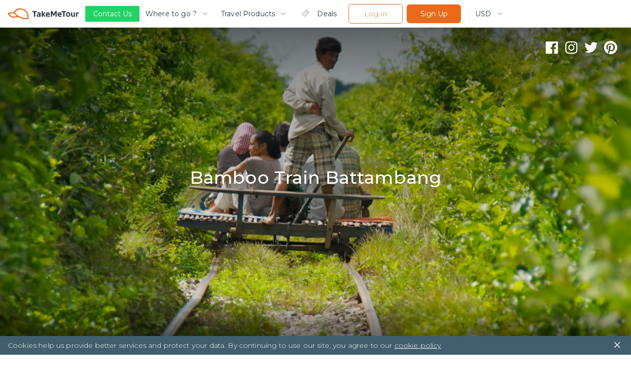

--- FILE ---
content_type: application/javascript; charset=UTF-8
request_url: https://d34z6m0qj7i7g9.cloudfront.net/_next/static/ariFGLs8lMlg74hc3mSJX/pages/article/article.js
body_size: 8872
content:
(window.webpackJsonp=window.webpackJsonp||[]).push([[95],{"2zXs":function(e,t,n){"use strict";n.d(t,"a",(function(){return a})),n.d(t,"b",(function(){return l})),n.d(t,"d",(function(){return u})),n.d(t,"c",(function(){return s}));var r=n("dfwq");function a(){if(window&&window.dataLayer)return window.dataLayer;throw new Error("DataLayer should be call in client-side")}var i={view_item_list:"searchresults",view_item:"offerdetail",add_to_cart:"conversionintent"},o="AddToCart",c="ViewContent";function l(e){a().push({event:"Dynamic Remarketing - Click Book or Message",dynamic_remarketing_trip_id:e._id,fbads_event:o,fbads_params:{content_type:"product",content_ids:e._id},gads_event:"add_to_cart",gads_params:[{id:e._id,google_business_vertical:"custom"}],dynx_itemid:e._id,dynx_pagetype:i.add_to_cart})}function u(e,t){a().push({event:t,dynamic_remarketing_trip_id:e._id,fbads_event:c,fbads_params:{content_type:"product",content_ids:e._id},gads_event:"view_item",gads_params:[{id:e._id,google_business_vertical:"custom"}],dynx_itemid:e._id,dynx_pagetype:i.view_item})}function s(e,t){a().push({event:t,dynamic_remarketing_trip_ids:e,fbads_event:c,fbads_params:{content_type:"product",content_ids:Object(r.a)(e)},gads_event:"view_item_list",gads_params:e.map((function(e){return{id:e,google_business_vertical:"custom"}})),dynx_itemid:e,dynx_pagetype:i.view_item_list})}},JeXX:function(e,t,n){"use strict";n.r(t);var r=n("TRZx"),a=n.n(r),i=n("Bhuq"),o=n.n(i),c=n("SqZg"),l=n.n(c),u=n("Z7t5"),s=n.n(u),d=n("pbKT"),p=n.n(d),f=n("hfKm"),m=n.n(f),h=n("2Eek"),g=n.n(h),b=n("XoMD"),w=n.n(b),v=n("Jo+v"),_=n.n(v),y=n("4mXO"),k=n.n(y),C=n("pLtp"),x=n.n(C),O=n("kOwS"),j=n("9Jkg"),T=n.n(j),q=n("eVuF"),I=n.n(q),S=n("mKie"),E=n("dfwq"),L=n("0iUn"),N=n("sLSF"),R=n("MI3g"),P=n("a7VT"),A=n("Tit0"),G=n("vYYK"),M=n("q1tI"),F=n.n(M),z=n("a6RD"),D=n.n(z),U=n("ch1B"),X=n("vOnD"),B=n("/MKj"),V=n("Xjjk"),J=n.n(V),H=n("O+hO"),K=n("hphu"),Y=n("xn49"),Z=n("oHG5"),$=n("1PF8"),Q=n("p8eJ"),W=n("2zXs"),ee=n("lrIm"),te=n("ebm9"),ne=n("gx/Q"),re=n("baTH"),ae=n("rL0C"),ie=n("JqFA"),oe=F.a.createElement,ce=X.default.div.withConfig({displayName:"Rating__Container",componentId:"sc-1m5gxz0-0"})(["display:flex;width:fit-content;"]),le=Object(X.default)(U.ReviewStar).withConfig({displayName:"Rating__ReviewStar",componentId:"sc-1m5gxz0-1"})(["> span{margin-right:0 !important;}"]),ue=Object(X.default)(U.Typo.Paragraph).withConfig({displayName:"Rating__ReviewCount",componentId:"sc-1m5gxz0-2"})(["font-size:12px !important;margin:0 0 0 5px !important;line-height:1.67 !important;font-weight:400 !important;color:"," !important;"],(function(e){return e.theme.darkGray2})),se=Object(X.default)(U.Typo.Paragraph).withConfig({displayName:"Rating__ReviewRating",componentId:"sc-1m5gxz0-3"})(["font-size:12px !important;margin:0 5px 0 0 !important;line-height:1.67 !important;font-weight:600 !important;"]),de=function(e){var t=e.score,n=e.count;return oe(ce,null,oe(se,null,t),oe(le,{hideScoreText:!0,score:t}),oe(ue,null,"(",n,")"))},pe=F.a.createElement;function fe(e,t,n,r,i){var c=function(e,t,n,r,i){return new me(function(){var e,t,n="function"==typeof s.a?s.a:{},r=n.iterator||"@@iterator",i=n.toStringTag||"@@toStringTag";function c(n,r,a,i){var o=r&&r.prototype instanceof d?r:d,c=l()(o.prototype);return ge(c,"_invoke",function(n,r,a){var i,o,c,l=0,s=a||[],d=!1,p={p:0,n:0,v:e,a:f,f:f.bind(e,4),d:function(t,n){return i=t,o=0,c=e,p.n=n,u}};function f(n,r){for(o=n,c=r,t=0;!d&&l&&!a&&t<s.length;t++){var a,i=s[t],f=p.p,m=i[2];n>3?(a=m===r)&&(c=i[(o=i[4])?5:(o=3,3)],i[4]=i[5]=e):i[0]<=f&&((a=n<2&&f<i[1])?(o=0,p.v=r,p.n=i[1]):f<m&&(a=n<3||i[0]>r||r>m)&&(i[4]=n,i[5]=r,p.n=m,o=0))}if(a||n>1)return u;throw d=!0,r}return function(a,s,m){if(l>1)throw TypeError("Generator is already running");for(d&&1===s&&f(s,m),o=s,c=m;(t=o<2?e:c)||!d;){i||(o?o<3?(o>1&&(p.n=-1),f(o,c)):p.n=c:p.v=c);try{if(l=2,i){if(o||(a="next"),t=i[a]){if(!(t=t.call(i,c)))throw TypeError("iterator result is not an object");if(!t.done)return t;c=t.value,o<2&&(o=0)}else 1===o&&(t=i.return)&&t.call(i),o<2&&(c=TypeError("The iterator does not provide a '"+a+"' method"),o=1);i=e}else if((t=(d=p.n<0)?c:n.call(r,p))!==u)break}catch(t){i=e,o=1,c=t}finally{l=1}}return{value:t,done:d}}}(n,a,i),!0),c}var u={};function d(){}function p(){}function f(){}t=o.a;var m=[][r]?t(t([][r]())):(ge(t={},r,(function(){return this})),t),h=f.prototype=d.prototype=l()(m);function g(e){return a.a?a()(e,f):(e.__proto__=f,ge(e,i,"GeneratorFunction")),e.prototype=l()(h),e}return p.prototype=f,ge(h,"constructor",f),ge(f,"constructor",p),p.displayName="GeneratorFunction",ge(f,i,"GeneratorFunction"),ge(h),ge(h,i,"Generator"),ge(h,r,(function(){return this})),ge(h,"toString",(function(){return"[object Generator]"})),function(){return{w:c,m:g}}()}().w(e,t,n,r),i||I.a)}(e,t,n,r,i);return c.next().then((function(e){return e.done?e.value:c.next()}))}function me(e,t){function n(r,a,i,o){try{var c=e[r](a),l=c.value;return l instanceof he?t.resolve(l.v).then((function(e){n("next",e,i,o)}),(function(e){n("throw",e,i,o)})):t.resolve(l).then((function(e){c.value=e,i(c)}),(function(e){return n("throw",e,i,o)}))}catch(e){o(e)}}var r;this.next||(ge(me.prototype),ge(me.prototype,"function"==typeof s.a&&s.a.asyncIterator||"@asyncIterator",(function(){return this}))),ge(this,"_invoke",(function(e,a,i){function o(){return new t((function(t,r){n(e,i,t,r)}))}return r=r?r.then(o,o):o()}),!0)}function he(e,t){this.v=e,this.k=t}function ge(e,t,n,r){var a=m.a;try{a({},"",{})}catch(e){a=0}(ge=function(e,t,n,r){function i(t,n){ge(e,t,(function(e){return this._invoke(t,n,e)}))}t?a?a(e,t,{value:n,enumerable:!r,configurable:!r,writable:!r}):e[t]=n:(i("next",0),i("throw",1),i("return",2))})(e,t,n,r)}function be(e,t,n){return t=Object(P.a)(t),Object(R.a)(e,function(){try{var e=!Boolean.prototype.valueOf.call(p()(Boolean,[],(function(){})))}catch(e){}return function(){return!!e}()}()?p()(t,n||[],Object(P.a)(e).constructor):t.apply(e,n))}function we(e,t){var n=x()(e);if(k.a){var r=k()(e);t&&(r=r.filter((function(t){return _()(e,t).enumerable}))),n.push.apply(n,r)}return n}var ve=D()((function(){return Promise.all([n.e(0),n.e(42)]).then(n.bind(null,"VVeL"))}),{loading:function(){return null},loadableGenerated:{webpack:function(){return["VVeL"]},modules:["../../components/EBook"]}}),_e=D()((function(){return Promise.all([n.e(0),n.e(21),n.e(59)]).then(n.bind(null,"Vb+L"))}),{loading:function(){return null},loadableGenerated:{webpack:function(){return["Vb+L"]},modules:["../../components/Row/Topics/BannerTopic"]}}),ye=D()((function(){return Promise.all([n.e(0),n.e(28)]).then(n.bind(null,"b/NJ"))}),{loading:function(){return null},loadableGenerated:{webpack:function(){return["b/NJ"]},modules:["../../components/Breadcrumbs/Breadcrumbs"]}}),ke=Object(X.default)(U.Container.InnerContainer).withConfig({displayName:"article__InnerContainer",componentId:"sc-14ezkgw-0"})(["padding-top:16px;margin-bottom:32px;max-width:1100px;p{font-family:'Open Sans',sans-serif;a{font-family:'Open Sans',sans-serif;}}"]),Ce=X.default.h1.withConfig({displayName:"article__Title",componentId:"sc-14ezkgw-1"})(["margin:0.2em 0;"]),xe=X.default.div.withConfig({displayName:"article__FormContainer",componentId:"sc-14ezkgw-2"})(["margin-top:32px;text-align:center;height:980px;"]),Oe=X.default.iframe.withConfig({displayName:"article__Frame",componentId:"sc-14ezkgw-3"})(["width:100%;height:100%;border:0;seamless:true;"]),je=Object(B.b)((function(e){return{article:e.article.article,isError:e.article.isError,ebooks:e.info.ebooks}}),function(e){for(var t=1;t<arguments.length;t++){var n=null!=arguments[t]?arguments[t]:{};t%2?we(Object(n),!0).forEach((function(t){Object(G.a)(e,t,n[t])})):w.a?g()(e,w()(n)):we(Object(n)).forEach((function(t){m()(e,t,_()(n,t))}))}return e}({},Y.a,{},H.a,{logClickCard:K.a.logClickCard,logImpressCard:K.a.logImpressCard,logImpressTopic:K.a.logImpressTopic,logClickSeeMore:K.a.logClickSeeMore,logScrollEnd:K.a.logScrollEnd,getEbooks:Z.b.getEbooks,addToConversionSource:$.e.addToConversionSource})),Te={width:"fit-content",paddingTop:0,marginRight:"10px"},qe=function(e){function t(e){var n;return Object(L.a)(this,t),n=be(this,t,[e]),Object(G.a)(n,"onClickModal",(function(){n.setState((function(e){return{isOpenShare:!e.isOpenShare}}))})),Object(G.a)(n,"getSpecialStyles",(function(e){return"partner-agency-gullivers"===e?{BannerPartnerContainer:"width: 64%"}:["partner-ryt-shopping","partner-ryt-foodie","partner-ryt-entertainment"].includes(e)?{BannerPartnerContainer:"margin-top: -170px; font-weight: 600; width: 22%; height: auto; @media(max-width: 600px) { width: 155px }",BannerImage:"@media(max-width: 600px) { object-fit: fill; }",Title:"@media(max-width: 600px) { font-size: 28px !important; font-weight: 600 !important; }"}:{}})),n.state={isOpenShare:!1},n}return Object(A.a)(t,e),Object(N.a)(t,[{key:"componentDidMount",value:function(){var e=this.props,t=e.isError,n=(e.article.section_ids||[]).filter((function(e){return"trips"===e.contains}));if(!t&&n.length>0){var r=n.reduce((function(e,t){return[].concat(Object(E.a)(e),Object(E.a)(t.trip_ids.map((function(e){return e._id}))))}),[]);r.length>0&&Object(W.c)(r,"Dynamic Remarketing - View Trips in topics")}}},{key:"componentDidUpdate",value:function(e){return fe((function(t){for(;;)switch(t.n){case 0:if(e.url.query.slug===this.props.url.query.slug||"all-article"!==this.props.url.query.slug){t.n=1;break}if(!this.props.ebooks||0!==this.props.ebooks.length){t.n=1;break}return t.n=1,Object(S.a)(this.props.getEbooks());case 1:return t.a(2)}}),null,this,null,I.a)}},{key:"render",value:function(){var e=this,t=this.props,n=t.article,r=t.isError,a=t.ebooks;if(r)return pe(te.a,null);var i=!!n.partner_image,o=n.meta_title&&0!==n.meta_title.length?n.meta_title:n.title,c=n.banner_image?{title:n.title,image:n.banner_image,image_alt:n.banner_image_alt,partnerImage:n.partner_image,partnerImageAlt:n.partner_image_alt,isPartner:i}:null,l="partner-mtf2018"===n.slug,u="hello-checklist"===n.slug,s="goodbyes-are-not-forever"===n.slug,d="all-article"===n.slug,p=this.getSpecialStyles(n.slug),f="";l&&(f="https://docs.google.com/forms/d/e/1FAIpQLScXkHbPnEAZVi8N5vv14C78TdhiOGs6dpprj8FUG6sMcZ-Opw/viewform?embedded=true"),u&&(f="https://docs.google.com/forms/d/1TGZi6EeDXnl3z2lA5aeo6tUrNXFiK0rddUOQyViI-Xc/viewform?ts=5b603911&embedded=true"),s&&(f="https://docs.google.com/forms/d/1qyN6AGd7TNDVSB5RLk4gaEMiwbdevqraM2pTRn4fz3k/viewform?ts=5b603921&embedded=true");var m=Object(ae.a)(n),h=m.averageRating,g=m.ratingCount;return pe("div",null,pe(ee.a,{title:"".concat(o," | TakeMeTour"),description:n.meta_description,keywords:n.meta_keywords,image:c?Object(Q.b)(c.image):null}),pe("script",{type:"application/ld+json",dangerouslySetInnerHTML:{__html:J()(T()(Object(re.b)([{key:"getArticle",param:n}].concat(Object(E.a)("landmark"===n.type?[{key:"getLandmark",param:n}]:[])))))}}),c&&pe(_e,{objects:c,hideOtherCities:!0,isOpen:this.onClickModal,specialStyles:p}),pe(ke,null,!i&&pe(ye,{type:"Article",data:n,customStyle:Te}),"landmark"===n.type&&!!h&&pe(de,{score:h,count:g}),d&&a&&a.length>0&&pe(ve,{ebooks:a}),!c&&pe(Ce,null,n.title),n.section_ids&&n.section_ids.map((function(t,n){return pe(ne.default,Object(O.a)({},e.props,{key:"section-".concat(n,"-").concat(t._id),topic:t}))})),f.length>0&&pe(xe,null,pe(Oe,{src:f},"Loading..."))),pe(U.Modal.PlainModal,{isOpen:this.state.isOpenShare,onClose:this.onClickModal},pe(ie.a,null)))}}],[{key:"getInitialProps",value:function(e){var t,n,r,a,i,o,c,l;return fe((function(u){for(;;)switch(u.p=u.n){case 0:return t=e.store,n=e.query,r=e.req,a=e.res,i=n.slug,u.p=1,u.n=2,Object(S.a)(t.dispatch(H.a.getArticle(i)));case 2:if((o=u.v).data.partner_image&&o.data.partner_color&&t.dispatch(Y.a.setCustomTheme({main:o.data.partner_color})),"all-article"!==i){u.n=3;break}return u.n=3,Object(S.a)(t.dispatch(Z.b.getEbooks()));case 3:if(c="",r&&r.url&&r.url.match(/\?.+/)&&(c=r.url.match(/\?.+/)),!o.data.is_redirect){u.n=4;break}"/article"===r.url?a.writeHead(301,{Location:"/article".concat(c)}):a.writeHead(301,{Location:"/article/".concat(o.data.slug).concat(c)}),a.end(),u.n=11;break;case 4:if(!(r.url.match(/^\/article\/([\w-%]+)\/?(\?.*)?$/i)&&"basic"!==o.data.type||r.url.match(/^\/landmark\/([\w-%]+)\/?(\?.*)?$/i)&&"landmark"!==o.data.type||r.url.match(/^\/highlights\/([\w-%]+)\/?(\?.*)?$/i)&&"highlight"!==o.data.type||r.url.match(/^\/promotions\/([\w-%]+)\/?(\?.*)?$/i)&&"promotion"!==o.data.type)){u.n=11;break}l=o.data.type,u.n="basic"===l?5:"landmark"===l?6:"highlight"===l?7:"promotion"===l?8:9;break;case 5:return a.writeHead(301,{Location:"/article/".concat(o.data.slug).concat(c)}),u.a(3,10);case 6:return a.writeHead(301,{Location:"/landmark/".concat(o.data.slug).concat(c)}),u.a(3,10);case 7:return a.writeHead(301,{Location:"/highlights/".concat(o.data.slug).concat(c)}),u.a(3,10);case 8:return a.writeHead(301,{Location:"/promotions/".concat(o.data.slug).concat(c)}),u.a(3,10);case 9:return u.a(3,10);case 10:a.end();case 11:u.n=13;break;case 12:u.p=12,u.v,a&&(a.statusCode=404);case 13:return u.a(2,{})}}),null,null,[[1,12]],I.a)}},{key:"getDerivedStateFromProps",value:function(e){return"all-article"===e.url.query.slug?{isTripGuide:!0}:{isTripGuide:!1}}}])}(M.Component);t.default=je(qe)},JqFA:function(e,t,n){"use strict";var r=n("q1tI"),a=n.n(r),i=n("vOnD"),o=n("ch1B"),c=n("Rn7N"),l=a.a.createElement,u=i.default.div.withConfig({displayName:"ShareSocials__SocialContainer",componentId:"sc-ui3ymc-0"})([""]),s=i.default.div.withConfig({displayName:"ShareSocials__SocialButton",componentId:"sc-ui3ymc-1"})(["display:flex;justify-content:space-around;margin-bottom:20px;>button,>div{background:none;border:none;width:94px;height:94px;padding:0;cursor:pointer !important;display:flex;flex-direction:column;align-items:center;justify-content:center;>i{font-size:64px;width:64px;height:64px;}>span{padding-top:5px;}}"]),d=i.default.div.withConfig({displayName:"ShareSocials__ButtonGroups",componentId:"sc-ui3ymc-2"})(["margin:20px 0 0;"]),p=i.default.a.withConfig({displayName:"ShareSocials__Button",componentId:"sc-ui3ymc-3"})(["text-align:center;border:1px solid ",";border-radius:5px;color:",";width:220px;padding:10px;display:block;margin:10px auto;user-select:none;display:inline-block;box-sizing:border-box;text-decoration:none;cursor:pointer;font-weight:500;outline:none;"],(function(e){return e.theme.blue}),(function(e){return e.theme.blue})),f=Object(i.default)(o.Icon).withConfig({displayName:"ShareSocials__FacebookIcon",componentId:"sc-ui3ymc-4"})(["color:",";"],(function(e){return e.theme.facebook})),m=Object(i.default)(o.Icon).withConfig({displayName:"ShareSocials__TwitterIcon",componentId:"sc-ui3ymc-5"})(["color:#00acee;"]),h=Object(i.default)(o.Icon).withConfig({displayName:"ShareSocials__PinterestIcon",componentId:"sc-ui3ymc-6"})(["color:#c8232c;"]);t.a=function(){var e=Object(c.a)(),t=e.openFacebook,n=e.openTwitter,a=e.openPinterest,i=e.copyToClipboard;return l(r.Fragment,null,l(u,{className:"social-flex"},l(s,{className:"social-button"},l("div",{onClick:t},l(f,{name:"facebook"}),l("span",null,"Facebook")),l("div",{onClick:n},l(m,{name:"twitter"}),l("span",null,"Twitter"))),l(s,{className:"social-button"},l("div",{onClick:a},l(h,{name:"pinterest"}),l("span",null,"Pinterest")))),l(d,{className:"button-group"},l(p,{onClick:i},"Copy link"),l(p,{href:"mailto:someone@example.com"},"Send email")))}},"O+hO":function(e,t,n){"use strict";n.d(t,"a",(function(){return k}));var r=n("hfKm"),a=n.n(r),i=n("2Eek"),o=n.n(i),c=n("XoMD"),l=n.n(c),u=n("Jo+v"),s=n.n(u),d=n("4mXO"),p=n.n(d),f=n("pLtp"),m=n.n(f),h=n("vYYK"),g=n("GeFz"),b=n("yzAy");function w(e,t){var n=m()(e);if(p.a){var r=p()(e);t&&(r=r.filter((function(t){return s()(e,t).enumerable}))),n.push.apply(n,r)}return n}function v(e){for(var t=1;t<arguments.length;t++){var n=null!=arguments[t]?arguments[t]:{};t%2?w(Object(n),!0).forEach((function(t){Object(h.a)(e,t,n[t])})):l.a?o()(e,l()(n)):w(Object(n)).forEach((function(t){a()(e,t,s()(n,t))}))}return e}var _=(0,g.b.defineAction("article").defineAction)("GET_ARTICLE",g.c),y={isLoading:!0,isError:!1,article:{},ebooks:[]};t.b=function(){var e=arguments.length>0&&void 0!==arguments[0]?arguments[0]:y,t=arguments.length>1?arguments[1]:void 0;switch(t.type){case _.PENDING:return v({},e,{isLoading:!0,isError:!1});case _.RESOLVED:return v({},e,{isLoading:!1,isError:!1,article:t.data});case _.REJECTED:return v({},e,{isLoading:!0,isError:!0,error:t.error});default:return e}};var k={getArticle:function(e){return{type:_,promise:b.a.get("/articles/slug/".concat(e))}}}},Rn7N:function(e,t,n){"use strict";(function(e){n.d(t,"a",(function(){return o}));var r=n("q1tI"),a=n("obyI"),i=n.n(a);function o(){var t=Object(r.useMemo)((function(){var e=encodeURIComponent(window?window.location.toString():"");return{currentUrl:e,facebookUrl:"https://www.facebook.com/dialog/share?app_id=".concat(i.a.facebookAppId,"&display=popup&caption=").concat(encodeURIComponent("Check this out"),"&href=").concat(e,"&redirect_uri=").concat(encodeURIComponent("https://www.facebook.com/")),twitterUrl:"https://twitter.com/intent/tweet?text=".concat(e),pinterestUrl:"https://pinterest.com/pin/create/button/?url=".concat(e)}}),[e.window||null,i.a]),n=t.facebookUrl,a=t.twitterUrl,o=t.pinterestUrl,c=t.currentUrl,l=Object(r.useCallback)((function(){window.open(n,"_blank","noopener,noreferrer")}),[n]),u=Object(r.useCallback)((function(){window.open(a,"_blank","noopener,noreferrer")}),[a]),s=Object(r.useCallback)((function(){window.open(o,"_blank","noopener,noreferrer")}),[o]),d=Object(r.useCallback)((function(){if(document){var e=document.createElement("textarea");e.innerText=c,document.body.appendChild(e),e.select(),document.execCommand("copy"),e.remove()}}),[c]);return{facebookUrl:n,twitterUrl:a,pinterestUrl:o,currentUrl:c,openFacebook:l,openTwitter:u,openPinterest:s,copyToClipboard:d}}}).call(this,n("yLpj"))},baTH:function(e,t,n){"use strict";n.d(t,"a",(function(){return S})),n.d(t,"b",(function(){return E}));var r=n("hfKm"),a=n.n(r),i=n("2Eek"),o=n.n(i),c=n("XoMD"),l=n.n(c),u=n("Jo+v"),s=n.n(u),d=n("4mXO"),p=n.n(d),f=n("pLtp"),m=n.n(f),h=n("vYYK"),g=n("44Ds"),b=n.n(g),w=n("IF/j"),v=n("p8eJ"),_=n("rL0C"),y=n("obyI"),k=n.n(y);function C(e,t){var n=m()(e);if(p.a){var r=p()(e);t&&(r=r.filter((function(t){return s()(e,t).enumerable}))),n.push.apply(n,r)}return n}function x(e){for(var t=1;t<arguments.length;t++){var n=null!=arguments[t]?arguments[t]:{};t%2?C(Object(n),!0).forEach((function(t){Object(h.a)(e,t,n[t])})):l.a?o()(e,l()(n)):C(Object(n)).forEach((function(t){a()(e,t,s()(n,t))}))}return e}var O=b()((function(e){var t=e.reviews||[],n=e.travelers_without_review||0,r=t.length+n,a={"@type":"Product",name:Object(w.e)(e.name),description:Object(w.e)(e.introduction||e.custom_detail||""),image:[Object(v.b)(e.cover_image,"square-300"),Object(v.b)(e.cover_image,"rectangle-800-600"),Object(v.b)(e.cover_image,"hd")],brand:"TakeMeTour",offers:{"@type":"Offer",priceCurrency:"THB",price:(e.full_prices[1]||e.full_prices[0]).displayPrice,availability:"http://schema.org/InStock",url:"".concat(k.a.baseURL.en,"/").concat("ticket"===e.product_type?"ticket":"trip","/").concat(e.slug)}};return e.user_id.rating&&e.user_id.rating.average_rating>=1&&r>0&&(a.aggregateRating={"@type":"AggregateRating",ratingValue:e.user_id.rating.average_rating.toFixed(1),reviewCount:r.toString()}),a}),(function(e){return e._id})),j={"@type":"Organization",url:"https://www.takemetour.com",logo:"".concat(k.a.assetPath,"/static/images/master-logo.png"),name:"TakeMeTour"},T=function(e){return{"@type":"ImageObject",url:Object(v.b)(e,"rectangle-600-600"),height:600,width:600}},q=function(e){return{"@type":"Article",headline:e.title,image:T(e.thumbnail_image||e.banner_image),mainEntityOfPage:{"@type":"WebPage","@id":"https://www.takemetour.com/article"},author:j,datePublished:e.published_at,dateModified:e.modified_at,publisher:j}},I=function(e){var t={"@type":"LocalBusiness",name:e.title,image:T(e.thumbnail_image||e.banner_image)},n=Object(_.a)(e),r=n.averageRating,a=n.ratingCount,i=n.reviewCount;return r&&(t.aggregateRating=x({"@type":"AggregateRating",ratingValue:r,ratingCount:a},i>0?{reviewCount:i}:{})),t},S=function(e,t){var n=!(arguments.length>2&&void 0!==arguments[2])||arguments[2],r=n?{"@context":"http://schema.org/"}:{};switch(e){case"getTrip":r=x({},r,{},O(t));break;case"company":r=x({},r,{},j);break;case"getArticle":r=x({},r,{},q(t));break;case"getLandmark":r=x({},r,{},I(t))}return r},E=function(e){return{"@context":"http://schema.org/","@graph":e.map((function(e){return S(e.key,e.param,!1)}))}}},ebm9:function(e,t,n){"use strict";var r=n("a6RD"),a=n.n(r);t.a=a()((function(){return Promise.all([n.e(0),n.e(54)]).then(n.bind(null,"z4Wj"))}),{loading:function(){return null},loadableGenerated:{webpack:function(){return["z4Wj"]},modules:["./NotFound.component"]}})},jzk3:function(e,t,n){(window.__NEXT_P=window.__NEXT_P||[]).push(["/article/article",function(){return n("JeXX")}])},lrIm:function(e,t,n){"use strict";var r=n("a6RD"),a=n.n(r);t.a=a()((function(){return Promise.all([n.e(0),n.e(13),n.e(47)]).then(n.bind(null,"LDTP"))}),{loading:function(){return null},loadableGenerated:{webpack:function(){return["LDTP"]},modules:["./HeadTag.component"]}})},p8eJ:function(e,t,n){"use strict";n.d(t,"c",(function(){return d})),n.d(t,"b",(function(){return p})),n.d(t,"a",(function(){return f}));var r=n("eVuF"),a=n.n(r),i=n("pLtp"),o=n.n(i),c=n("obyI"),l=n.n(c),u=n("LpSC"),s="/api";function d(e,t){var n=arguments.length>2&&void 0!==arguments[2]&&arguments[2];return u("".concat(s,"/files/upload/").concat(t,"?filename=").concat(e.name,"&public=").concat(n),{method:"GET",credentials:"include"}).then((function(e){return e.json()})).then((function(t){var n=new FormData;return o()(t.params).forEach((function(e){n.append(e,t.params[e])})),n.append("file",e),u(t.form_url,{method:"POST",body:n,credentials:"include",header:{"Content-Type":"multipart/form-data"}}).then((function(e){return e.ok?a.a.resolve(t.params.key):a.a.reject(e)}))}))}function p(e){var t=arguments.length>1&&void 0!==arguments[1]?arguments[1]:"thumbnail",n=arguments.length>2&&void 0!==arguments[2]&&arguments[2],r=arguments.length>3&&void 0!==arguments[3]&&arguments[3],a={thumbnail:"w400-h300-cfill-q80",listingThumbnail:"w580-h580-cfill-q80",profileAvatar:"w340-h340-cfill-q80",reviewAvatar:"w100-h100-cfill-q80",reviewAvatar2x:"w200-h200-cfill-q80",profileCover:"w2600-h800-cfill",tripCover:"w1200-h900-cfill",tripCoverNew:"w1168-h656-cfill",tripCoverIphone:"w1200-h900-cfill",tripCoverMobile:"w600-h450-cfill",avatarNavMini:"w74-h74-cfill",avatarNavMini2x:"w148-h148-cfill",avatarReviewCard:"w140-h140-cfill-q80",avatarReviewCard2x:"w280-h280-cfill-q80",coverTripCard:"w360-h360-cfill-q80",coverTripCard2x:"w720-h720-cfill-q80",avatarTripCard:"w46-h46-cfill",avatarTripCard2x:"w92-h92-cfill",featureCover:"w800-h370-cfill-q80",featureCover2x:"w1600-h740-cfill-q80",imageTopic:"w800-cfill-q80",imageTopic2x:"w1600-cfill-q80",inspCol1:"w660-h440-cfill-q80",inspCol2:"w1320-h440-cfill-q80",gallery:"w2560-q80",reviewGallery:"w1200-h675-q80",mobileGallery:"w1280-q80",modalImage:"w500-h500-q80",profileNoti:"w40-h40","square-300":"w600-h600-cfill-q80","square-230":"w230-h230-cfill-q80","square-460":"w460-h460-cfill-q80","rectangle-800-600":"w666-h500-cfill-q80","rectangle-600-600":"w600-h600-cfill-q80","rectangle-400-300":"w400-h300-cfill-q80","rectangle-300-400":"w300-h400-cfill-q80","rectangle-600-800":"w600-h800-cfill-q80","rectangle-310-233":"w310-h233-cfill-q80","rectangle-620-466":"w620-h466-cfill-q80",tripCardLowRes:"w31-h23-cfill-q50",lxCardCover:"w620-h300-cfill-q80",lxCardAvatar:"w84-h84-cfill-q80",lxCardAvatar2x:"w168-h168-cfill-q80",imagesThumbnail:"w315-h220-cfill-q80",imagesThumbnail2x:"w630-h440-cfill-q80",similarTripCover:"w310-h200-cfill-q80",similarTripAvatar:"w28-h28-cfill-q80",lxAvatar:"w160-h160-cfill-q80",lxAvatar2x:"w320-h320-cfill-q80",articleCover:"w1200-h500-cfill-q80",articleCoverMobile:"w800-h450-cfill-q80",articleImage:"w800-h600-cfill-q80",articleImage2x:"w1600-h1200-cfill-q80",articleThumbnailCover:"w600-h300-cfill-q80",fullSize:"",hd:"w1280-h720-cfill-q80",masterGalleryCard:"w348-h435-cfill-q80"},i="".concat(l.a.mediaPath,"/").concat(a[t].length>0?"".concat(a[t],"/"):"").concat(encodeURI(e)).concat(r?"?noMark=true":"").replace(/\(/g,"%28").replace(/\)/g,"%29");return n?{backgroundImage:"url('".concat(i,"')")}:i}function f(e){var t=arguments.length>1&&void 0!==arguments[1]&&arguments[1];return"".concat(l.a.uiKitAssetPath,"/images/default/").concat((e||"T")[0].toUpperCase()).concat(t?"@2x":"",".jpg")}},qNsG:function(e,t,n){"use strict";var r=n("4mXO"),a=n.n(r),i=n("pLtp"),o=n.n(i);function c(e,t){if(null==e)return{};var n,r,i=function(e,t){if(null==e)return{};var n,r,a={},i=o()(e);for(r=0;r<i.length;r++)n=i[r],t.indexOf(n)>=0||(a[n]=e[n]);return a}(e,t);if(a.a){var c=a()(e);for(r=0;r<c.length;r++)n=c[r],t.indexOf(n)>=0||Object.prototype.propertyIsEnumerable.call(e,n)&&(i[n]=e[n])}return i}n.d(t,"a",(function(){return c}))},rL0C:function(e,t,n){"use strict";n.d(t,"a",(function(){return a}));var r=n("dfwq"),a=function(e){var t=e.section_ids.filter((function(e){return"trips"===e.contains&&e.trip_ids})).reduce((function(e,t){return[].concat(Object(r.a)(e),Object(r.a)(t.trip_ids))}),[]).filter((function(e){return!!e.rating})),n=t.reduce((function(e,t){return e+t.rating}),0);return{ratingCount:t.reduce((function(e,t){return e+t.review_count+t.travelers_without_review}),0),reviewCount:t.reduce((function(e,t){return e+t.review_count}),0),averageRating:Number((n/t.length).toFixed(1))}}}},[["jzk3",1,2,3,9,8,0,6,5,4,7,10,11,12,13,14,16,15,18]]]);
//# sourceMappingURL=article.js.map

--- FILE ---
content_type: application/javascript; charset=UTF-8
request_url: https://d34z6m0qj7i7g9.cloudfront.net/_next/static/chunks/114e14492eac3aef062efc665674a698f77726d0.44b0f686848b50967b7f.js
body_size: 5531
content:
(window.webpackJsonp=window.webpackJsonp||[]).push([[21],{"2dEn":function(n,t,e){"use strict";e.d(t,"b",(function(){return a})),e.d(t,"a",(function(){return i}));var a=[{value:"popular",label:"Popular Activities",icon:"activity"},{value:"art-and-craft-workshops",label:"Art & Craft Workshops",icon:"picture-frame"},{value:"cooking",label:"Cooking",icon:"cooking"},{value:"fitness-and-wellness",label:"Fitness & Wellness",icon:"healthcare"},{value:"floating-market",label:"Floating Markets",icon:"floating-market"},{value:"food-and-drink",label:"Food & Drink",icon:"restaurant"},{value:"fun-and-adventure",label:"Fun & Adventure",icon:"activity"},{value:"history-and-culture",label:"History & Culture",icon:"pagonda"},{value:"local-life",label:"Local Life",icon:"thai-house"},{value:"local-ride",label:"Local Ride",icon:"tuktuk"},{value:"nature",label:"Nature",icon:"tree"},{value:"night-activities",label:"Night Activities",icon:"night"},{value:"shopping",label:"Shopping",icon:"shopping"},{value:"volunteering-and-social-impact",label:"Volunteering & Social Impact",icon:"volunteer"}];function i(){var n=arguments.length>0&&void 0!==arguments[0]?arguments[0]:[];return a.filter((function(t){return n.includes(t.value)}))}},"8NYQ":function(n,t,e){"use strict";e.d(t,"a",(function(){return g})),e.d(t,"b",(function(){return m})),e.d(t,"c",(function(){return k}));var a=e("hfKm"),i=e.n(a),r=e("2Eek"),o=e.n(r),l=e("XoMD"),u=e.n(l),c=e("Jo+v"),f=e.n(c),s=e("4mXO"),h=e.n(s),v=e("pLtp"),d=e.n(v),b=e("vYYK"),p=e("ncdi");function y(n,t){var e=d()(n);if(h.a){var a=h()(n);t&&(a=a.filter((function(t){return f()(n,t).enumerable}))),e.push.apply(e,a)}return e}var g=[{label:"Where to go?",value:"",disabled:!0},{label:"Thailand",children:Object(p.b)()?[{label:"Ayutthaya",value:"Ayutthaya"},{label:"Bangkok",value:"Bangkok"},{label:"Chiang Mai",value:"Chiang Mai"},{label:"Chiang Rai",value:"Chiang Rai"},{label:"Hat Yai & Songkhla",value:"Hat Yai"},{label:"Hua Hin & Prachuap Khiri Khan",value:"Hua Hin"},{label:"Kanchanaburi",value:"Kanchanaburi"},{label:"Khao Yai & Nakhon Ratchasima",value:"Nakhon Ratchasima"},{label:"Koh Samui & Surat Thani",value:"Surat Thani"},{label:"Pattaya & Chonburi",value:"Pattaya"},{label:"Phuket",value:"Phuket"}]:[{label:"Ayutthaya",value:"Ayutthaya"},{label:"Bangkok",value:"Bangkok"},{label:"Near Bangkok",value:"Near Bangkok"},{label:"Chiang Mai",value:"Chiang Mai"},{label:"Near Chiang Mai",value:"Near Chiang Mai"},{label:"Chiang Rai",value:"Chiang Rai"},{label:"Hat Yai & Songkhla",value:"Hat Yai"},{label:"Hua Hin & Prachuap Khiri Khan",value:"Hua Hin"},{label:"Kanchanaburi",value:"Kanchanaburi"},{label:"Khao Yai & Nakhon Ratchasima",value:"Nakhon Ratchasima"},{label:"Koh Samui & Surat Thani",value:"Surat Thani"},{label:"Pattaya & Chonburi",value:"Pattaya"},{label:"Phuket",value:"Phuket"},{label:"+44 more cities",value:"Other"}]},{label:"Cambodia",children:[{label:"Phnom Penh",value:"Phnom Penh"},{label:"Siem Reap",value:"Siem Reap"},{label:"Battambang",value:"Battambang"},{label:"Kampot",value:"Kampot"},{label:"Mondulkiri",value:"Mondulkiri"}]},{label:"Philippines",children:[{label:"Manila",value:"Manila"},{label:"Cebu",value:"Cebu"}]},{label:"Vietnam",children:[{label:"Ho Chi Minh City (Saigon)",value:"Ho Chi Minh City (Saigon)"},{label:"Hanoi",value:"Hanoi"}]},{label:"Indonesia",children:[{label:"Bali",value:"Bali"}]},{label:"Australia",children:[{label:"Brisbane",value:"Brisbane"},{label:"Gold Coast",value:"Gold Coast"},{label:"Byron Bay",value:"Byron Bay"}]}],m=["Near Bangkok","Near Chiang Mai"],k=[{value:"popular",label:"Popular Activities",icon:"activity"},{value:"art-and-craft-workshops",label:"Art & Craft Workshops",icon:"picture-frame"},{value:"cooking",label:"Cooking",icon:"cooking"},{value:"fitness-and-wellness",label:"Fitness & Wellness",icon:"healthcare"},{value:"floating-market",label:"Floating Markets",icon:"floating-market"},{value:"food-and-drink",label:"Food & Drink",icon:"restaurant"},{value:"fun-and-adventure",label:"Fun & Adventure",icon:"activity"},{value:"history-and-culture",label:"History & Culture",icon:"pagonda"},{value:"local-life",label:"Local Life",icon:"thai-house"},{value:"local-ride",label:"Local Ride",icon:"tuktuk"},{value:"nature",label:"Nature",icon:"tree"},{value:"night-activities",label:"Night Activities",icon:"night"},{value:"shopping",label:"Shopping",icon:"shopping"},{value:"volunteering-and-social-impact",label:"Volunteering & Social Impact",icon:"volunteer"}].reduce((function(n,t){return function(n){for(var t=1;t<arguments.length;t++){var e=null!=arguments[t]?arguments[t]:{};t%2?y(Object(e),!0).forEach((function(t){Object(b.a)(n,t,e[t])})):u.a?o()(n,u()(e)):y(Object(e)).forEach((function(t){i()(n,t,f()(e,t))}))}return n}({},n,Object(b.a)({},t.value,t.icon))}),{})},"X/U9":function(n,t,e){"use strict";e.d(t,"a",(function(){return T})),e.d(t,"b",(function(){return N}));var a=e("hfKm"),i=e.n(a),r=e("2Eek"),o=e.n(r),l=e("XoMD"),u=e.n(l),c=e("Jo+v"),f=e.n(c),s=e("4mXO"),h=e.n(s),v=e("pLtp"),d=e.n(v),b=e("vYYK"),p=e("GeFz"),y=e("2dEn"),g=e("yzAy");function m(n,t){var e=d()(n);if(h.a){var a=h()(n);t&&(a=a.filter((function(t){return f()(n,t).enumerable}))),e.push.apply(e,a)}return e}function k(n){for(var t=1;t<arguments.length;t++){var e=null!=arguments[t]?arguments[t]:{};t%2?m(Object(e),!0).forEach((function(t){Object(b.a)(n,t,e[t])})):u.a?o()(n,u()(e)):m(Object(e)).forEach((function(t){i()(n,t,f()(e,t))}))}return n}var w=p.b.defineAction("filter").defineAction,C=w("GET_ACTIVITY",p.c),B=w("SET_FILTERINFO"),E=w("LOG_AVAILABLE_DATE_OPEN_CALENDAR"),x=w("GET_ACTIVITY_BY_CITY",p.c),F=w("GET_DEFAULT_ACTIVITY"),O={filterInfo:{},isLoading:!1,isError:!1,activityInfo:null,activities:y.b};t.c=function(){var n=arguments.length>0&&void 0!==arguments[0]?arguments[0]:O,t=arguments.length>1?arguments[1]:void 0;switch(t.type){case C.PENDING:return k({},n,{isLoading:!0,isError:!1});case C.RESOLVED:return k({},n,{isLoading:!1,activityInfo:t.data.map((function(n){return k({},n,{_id:"rand-".concat(Math.random().toString(36).substring(7))})}))});case C.REJECTED:return k({},n,{isLoading:!1,isError:!0});case x.PENDING:return k({},n,{isLoading:!0,isError:!1});case x.RESOLVED:return k({},n,{isLoading:!1,activities:Object(y.a)(t.data)});case x.REJECTED:return k({},n,{isLoading:!1,isError:!0});case B:return k({},n,{filterInfo:t.data});case F:return k({},n,{activities:y.b});default:return n}};var T={getActivity:function(n,t){return{type:C,promise:g.a.get("/info/trip-filter?activity=".concat(t).concat(n?"&city=".concat(n):""))}},getActivityByCity:function(n){return{type:x,promise:g.a.get("/info/trip-activity/".concat(n))}},getDefaultActivity:function(){return{type:F}},setFilterInfo:function(n){return{type:B,data:n}},logFilterActivity:function(n,t,e){return{type:E,page:n,city:t,activity:e}}},N=Object(b.a)({},E,(function(n){return{name:n.page,category:"filter",providers:"database",city:n.city,activity:n.activity}}))},ncdi:function(n,t,e){"use strict";e.d(t,"a",(function(){return r})),e.d(t,"b",(function(){return o}));var a=e("yLiY"),i=e.n(a)()().publicRuntimeConfig;function r(){return i.country||"EN"}function o(){return"AU"===r()}},"qUZ/":function(n,t,e){"use strict";var a=e("TRZx"),i=e.n(a),r=e("Bhuq"),o=e.n(r),l=e("SqZg"),u=e.n(l),c=e("Z7t5"),f=e.n(c),s=e("hfKm"),h=e.n(s),v=e("2Eek"),d=e.n(v),b=e("XoMD"),p=e.n(b),y=e("Jo+v"),g=e.n(y),m=e("4mXO"),k=e.n(m),w=e("pLtp"),C=e.n(w),B=e("doui"),E=e("eVuF"),x=e.n(E),F=e("mKie"),O=e("vYYK"),T=e("dfwq"),N=e("q1tI"),A=e.n(N),I=e("vOnD"),S=e("nOHt"),L=e.n(S),M=e("/MKj"),P=e("x2xT"),_=e("8NYQ"),j=e("X/U9"),D=e("ncdi"),G=e("ch1B"),Y=A.a.createElement,K=I.default.div.withConfig({displayName:"FilterDropdown__FilterDropdownContainer",componentId:"sc-be5gcn-0"})(["display:flex;justify-content:center;@media only screen and (max-width:600px){flex-direction:",";}"],(function(n){return n.navbar?"row":"column"})),R=I.default.div.withConfig({displayName:"FilterDropdown__ItemFilterDropdown",componentId:"sc-be5gcn-1"})(["box-sizing:border-box;width:214px;height:40px;padding-left:10px;border-radius:6px;background:",";text-align:left;margin-right:16px;@media only screen and (max-width:600px){"," > div > p{font-size:14px !important;}}@media only screen and (max-width:320px){","}"],(function(n){return n.theme.white}),(function(n){return n.navbar?"\n        margin-right: 8px;\n    ":"\n      margin: 8px 0;\n    "}),(function(n){return n.navbar&&"\n        width: 184px;\n        margin-right: 4px;\n    "})),H=Object(I.default)(G.Form.Button.BlueButton).withConfig({displayName:"FilterDropdown__ButtonDropdown",componentId:"sc-be5gcn-2"})(["width:136px;@media only screen and (max-width:600px){","}"],(function(n){return n.navbar&&"width: 110px;"})),q=function(n){var t=n.navbar,e=n.optionDestinations,a=n.placeholderCity,i=n.optionsActivity,r=n.city,o=n.activity,l=n.isShowByPage;return Y(K,{navbar:t},"/city"===l.pathname&&Y(R,{fisrt:!0,navbar:t},Y(G.Nav.Dropdown,{selected:r,options:e,placeholder:a,handleOnChange:function(t){return n.onChangeFilter(t.target.value,"city")}})),("/search/activity"===l.pathname||t)&&Y(R,{last:!0,navbar:t},Y(G.Nav.Dropdown,{selected:o,options:i,handleOnChange:function(t){return n.onChangeFilter(t.target.value,"activity")}})),Y(H,{navbar:t,disabled:n.isDisabled,onClick:n.onClickFilter},"Find"))},V=A.a.createElement;function X(n,t,e,a,r){var l=function(n,t,e,a,r){return new J(function(){var n,t,e="function"==typeof f.a?f.a:{},a=e.iterator||"@@iterator",r=e.toStringTag||"@@toStringTag";function l(e,a,i,r){var o=a&&a.prototype instanceof s?a:s,l=u()(o.prototype);return U(l,"_invoke",function(e,a,i){var r,o,l,u=0,f=i||[],s=!1,h={p:0,n:0,v:n,a:v,f:v.bind(n,4),d:function(t,e){return r=t,o=0,l=n,h.n=e,c}};function v(e,a){for(o=e,l=a,t=0;!s&&u&&!i&&t<f.length;t++){var i,r=f[t],v=h.p,d=r[2];e>3?(i=d===a)&&(l=r[(o=r[4])?5:(o=3,3)],r[4]=r[5]=n):r[0]<=v&&((i=e<2&&v<r[1])?(o=0,h.v=a,h.n=r[1]):v<d&&(i=e<3||r[0]>a||a>d)&&(r[4]=e,r[5]=a,h.n=d,o=0))}if(i||e>1)return c;throw s=!0,a}return function(i,f,d){if(u>1)throw TypeError("Generator is already running");for(s&&1===f&&v(f,d),o=f,l=d;(t=o<2?n:l)||!s;){r||(o?o<3?(o>1&&(h.n=-1),v(o,l)):h.n=l:h.v=l);try{if(u=2,r){if(o||(i="next"),t=r[i]){if(!(t=t.call(r,l)))throw TypeError("iterator result is not an object");if(!t.done)return t;l=t.value,o<2&&(o=0)}else 1===o&&(t=r.return)&&t.call(r),o<2&&(l=TypeError("The iterator does not provide a '"+i+"' method"),o=1);r=n}else if((t=(s=h.n<0)?l:e.call(a,h))!==c)break}catch(t){r=n,o=1,l=t}finally{u=1}}return{value:t,done:s}}}(e,i,r),!0),l}var c={};function s(){}function h(){}function v(){}t=o.a;var d=[][a]?t(t([][a]())):(U(t={},a,(function(){return this})),t),b=v.prototype=s.prototype=u()(d);function p(n){return i.a?i()(n,v):(n.__proto__=v,U(n,r,"GeneratorFunction")),n.prototype=u()(b),n}return h.prototype=v,U(b,"constructor",v),U(v,"constructor",h),h.displayName="GeneratorFunction",U(v,r,"GeneratorFunction"),U(b),U(b,r,"Generator"),U(b,a,(function(){return this})),U(b,"toString",(function(){return"[object Generator]"})),function(){return{w:l,m:p}}()}().w(n,t,e,a),r||x.a)}(n,t,e,a,r);return l.next().then((function(n){return n.done?n.value:l.next()}))}function J(n,t){function e(a,i,r,o){try{var l=n[a](i),u=l.value;return u instanceof z?t.resolve(u.v).then((function(n){e("next",n,r,o)}),(function(n){e("throw",n,r,o)})):t.resolve(u).then((function(n){l.value=n,r(l)}),(function(n){return e("throw",n,r,o)}))}catch(n){o(n)}}var a;this.next||(U(J.prototype),U(J.prototype,"function"==typeof f.a&&f.a.asyncIterator||"@asyncIterator",(function(){return this}))),U(this,"_invoke",(function(n,i,r){function o(){return new t((function(t,a){e(n,r,t,a)}))}return a=a?a.then(o,o):o()}),!0)}function z(n,t){this.v=n,this.k=t}function U(n,t,e,a){var i=h.a;try{i({},"",{})}catch(n){i=0}(U=function(n,t,e,a){function r(t,e){U(n,t,(function(n){return this._invoke(t,e,n)}))}t?i?i(n,t,{value:e,enumerable:!a,configurable:!a,writable:!a}):n[t]=e:(r("next",0),r("throw",1),r("return",2))})(n,t,e,a)}function W(n,t){var e=C()(n);if(k.a){var a=k()(n);t&&(a=a.filter((function(t){return g()(n,t).enumerable}))),e.push.apply(e,a)}return e}function Z(n){for(var t=1;t<arguments.length;t++){var e=null!=arguments[t]?arguments[t]:{};t%2?W(Object(e),!0).forEach((function(t){Object(O.a)(n,t,e[t])})):p.a?d()(n,p()(e)):W(Object(e)).forEach((function(t){h()(n,t,g()(e,t))}))}return n}var Q=["Near Bangkok","Near Chiang Mai","+44 more cities"],$=["Central Thailand","Eastern Thailand","Northeastern Thailand","Northern Thailand","Southern Thailand"],nn=_.a.filter((function(n){return n.children&&n.children.length>0})).filter((function(n){return!Object(D.b)()||!Q.includes(n.label)})).map((function(n){return{group:n.label,items:Object(T.a)(n.children)}})),tn=I.default.div.withConfig({displayName:"FilterMenu__NavbarFilter",componentId:"sc-yfvrrs-0"})(["z-index:999;position:fixed;left:0;bottom:0;display:flex;justify-content:center;align-items:center;width:100%;height:88px;background:",";transform:translateY(88px);transition:transform 0.2s ease-in;",""],P.a.blueGray,(function(n){return n.slideIn&&"\n    transform: translateY(0);\n    transition: transform 0.3s ease-out;\n  "})),en=Object(M.b)((function(n){return{activities:n.filter.activities}}),Z({},j.a));t.a=en((function(n){var t=n.url,e=n.activities,a=n.isShowFilterMenuBottom,i=Object(N.useState)(!1),r=i[0],o=i[1],l=Object(N.useRef)(null),u=function(t){return n.setFilterInfo(Z({},n.filterInfo,{},t))},c=function(t){return X((function(e){for(;;)switch(e.n){case 0:return e.n=1,Object(F.a)(n.getActivityByCity(t));case 1:return e.a(2)}}),null,null,null,x.a)},f=n.filterInfo.city,s=n.filterInfo.activity||n.url.query.activity,h=function(n,t){var e={};"city"===t&&(e.city=n,["Phnom Penh","Siem Reap","Battambang","Kampot"].includes(n)&&(e.activity=!1)),"activity"===t&&(e.activity=n||"popular"),u(e)},v=function(){var t,e,a=f&&!f.includes("Near")&&!$.includes(f)||_.b.includes(f),i={};"Other"===f?(t="/search",i.city="Other",i.type="local-experiences",e="/other-cities"):a?(t="/city",i.city=f,e="/to/".concat(f).concat(s?"?activity=".concat(s):""),s&&(i.activity=s),c(f)):(t="/search/activity",e="/activity?activity=".concat(s).concat(f?"&city=".concat(f):""),f&&(i.city=f),i.activity=s);var r=!n.url,o=n.isShowFilterMenuBottom,l="";return l=r?"Home Filter Menu":o?"Bottom Filter Menu":"Banner Filter Menu",n.logFilterActivity(l,f||"",s||""),function(n){var t,e,a;return X((function(i){for(;;)switch(i.n){case 0:return t=n.query,e=n.pathname,a=n.fullPath,i.n=1,Object(F.a)(L.a.push({pathname:e,query:t},a));case 1:window&&window.scrollTo&&window.scrollTo(0,0);case 2:return i.a(2)}}),null,null,null,x.a)}({query:i,pathname:t,fullPath:e})};return Object(N.useEffect)((function(){if(!n.noFilter){var t=n.url,e=t.query,i=t.pathname,r={};["Phnom Penh","Siem Reap","Battambang","Kampot"].includes(f)&&(r.activity=!1),r.city=e&&e.city||"",r.activity=e&&e.activity||"","/city"===i&&c(r.city),u(r);var s={};a&&(s=new IntersectionObserver((function(n){var t=Object(B.a)(n,1)[0],e=t.intersectionRatio,a=t.isIntersecting;o(!!a&&1===e)}),{root:null,rootMargin:"0px",threshold:[.4,1]}),l.current&&s.observe(l.current))}}),[n.url]),V("div",null,!a&&V(q,{optionDestinations:nn,optionsActivity:e,onClickFilter:v,onChangeFilter:h,city:f,activity:s,isShowByPage:t||{pathname:"/"}}),a&&V("div",{ref:l},V(tn,{slideIn:!r},V(q,{optionsActivity:e,onChangeFilter:h,onClickFilter:v,activity:s,isShowByPage:t||{pathname:"/"},navbar:!0}))))}))},x2xT:function(n,t,e){"use strict";t.a={darkOrange:"#e86a1a",lightOrange:"#e86b24",white:"#ffffff",lightGray:"#9b9b9b",articleBorderGray:"#d8d8d8",superLightGray:"#fafafa",superLightGray2:"#f2f2f2",gray:"#4a4a4a",darkRed:"#d0021b",borderGray:"#d8d8d8",warningYellow:"#f5a623",darkYellow:"#ecdf38",tagLightBlue:"#f2f9fc",tagBlue:"#4a90e2",tagBorderBlue:"#cae6f3",black:"#000000",lineGray:"#d0d0d0",lineGray2:"#ededed",bgGray:"#ebebeb",inputLabel:"#4a4a4a",inputBorder:"#8e8e8e",ticketBorder:"#e8e8e8",cyan:"#00cfa7",yellow:"#f8e71c",cautionYellow:"#ffe96b",borderButtonGray:"#979797",green:"#00af8d",darkGreen:"#0b6416",superLightBlue:"#f2f9fc",lightBlue:"#cae6f3",blue:"#1cb6e6",darkBlue:"#4a90e2",darkBlueTwo:"#425e6c",red:"#d0021b",blueGray:"#e2ecf0",blueGrayLight:"#f0f5f7",web5Dark:"#2b3940"}},yLiY:function(n,t,e){"use strict";var a;e("hfKm")(t,"__esModule",{value:!0}),t.default=function(){return a},t.setConfig=function(n){a=n}}}]);
//# sourceMappingURL=114e14492eac3aef062efc665674a698f77726d0.44b0f686848b50967b7f.js.map

--- FILE ---
content_type: application/javascript
request_url: https://prism.app-us1.com/?a=610189166&u=https%3A%2F%2Fwww.takemetour.com%2Flandmark%2FBamboo-Train-Battambang
body_size: 118
content:
window.visitorGlobalObject=window.visitorGlobalObject||window.prismGlobalObject;window.visitorGlobalObject.setVisitorId('3ba0ca1c-a24a-44e7-8da9-c47ec301abf1', '610189166');window.visitorGlobalObject.setWhitelistedServices('', '610189166');

--- FILE ---
content_type: application/javascript; charset=UTF-8
request_url: https://d34z6m0qj7i7g9.cloudfront.net/_next/static/chunks/c6365644375505f6b49734c9053d225969ef95f2.c1ec16479661932131b9.js
body_size: 16460
content:
(window.webpackJsonp=window.webpackJsonp||[]).push([[6],{"8oxB":function(e,t){var r,n,a=e.exports={};function o(){throw new Error("setTimeout has not been defined")}function i(){throw new Error("clearTimeout has not been defined")}function s(e){if(r===setTimeout)return setTimeout(e,0);if((r===o||!r)&&setTimeout)return r=setTimeout,setTimeout(e,0);try{return r(e,0)}catch(t){try{return r.call(null,e,0)}catch(t){return r.call(this,e,0)}}}!function(){try{r="function"===typeof setTimeout?setTimeout:o}catch(e){r=o}try{n="function"===typeof clearTimeout?clearTimeout:i}catch(e){n=i}}();var c,l=[],u=!1,f=-1;function d(){u&&c&&(u=!1,c.length?l=c.concat(l):f=-1,l.length&&h())}function h(){if(!u){var e=s(d);u=!0;for(var t=l.length;t;){for(c=l,l=[];++f<t;)c&&c[f].run();f=-1,t=l.length}c=null,u=!1,function(e){if(n===clearTimeout)return clearTimeout(e);if((n===i||!n)&&clearTimeout)return n=clearTimeout,clearTimeout(e);try{n(e)}catch(t){try{return n.call(null,e)}catch(t){return n.call(this,e)}}}(e)}}function p(e,t){this.fun=e,this.array=t}function m(){}a.nextTick=function(e){var t=new Array(arguments.length-1);if(arguments.length>1)for(var r=1;r<arguments.length;r++)t[r-1]=arguments[r];l.push(new p(e,t)),1!==l.length||u||s(h)},p.prototype.run=function(){this.fun.apply(null,this.array)},a.title="browser",a.browser=!0,a.env={},a.argv=[],a.version="",a.versions={},a.on=m,a.addListener=m,a.once=m,a.off=m,a.removeListener=m,a.removeAllListeners=m,a.emit=m,a.prependListener=m,a.prependOnceListener=m,a.listeners=function(e){return[]},a.binding=function(e){throw new Error("process.binding is not supported")},a.cwd=function(){return"/"},a.chdir=function(e){throw new Error("process.chdir is not supported")},a.umask=function(){return 0}},"9uj6":function(e,t,r){"use strict";var n=/^((children|dangerouslySetInnerHTML|key|ref|autoFocus|defaultValue|defaultChecked|innerHTML|suppressContentEditableWarning|suppressHydrationWarning|valueLink|accept|acceptCharset|accessKey|action|allow|allowUserMedia|allowPaymentRequest|allowFullScreen|allowTransparency|alt|async|autoComplete|autoPlay|capture|cellPadding|cellSpacing|challenge|charSet|checked|cite|classID|className|cols|colSpan|content|contentEditable|contextMenu|controls|controlsList|coords|crossOrigin|data|dateTime|default|defer|dir|disabled|download|draggable|encType|form|formAction|formEncType|formMethod|formNoValidate|formTarget|frameBorder|headers|height|hidden|high|href|hrefLang|htmlFor|httpEquiv|id|inputMode|integrity|is|keyParams|keyType|kind|label|lang|list|loop|low|marginHeight|marginWidth|max|maxLength|media|mediaGroup|method|min|minLength|multiple|muted|name|nonce|noValidate|open|optimum|pattern|placeholder|playsInline|poster|preload|profile|radioGroup|readOnly|referrerPolicy|rel|required|reversed|role|rows|rowSpan|sandbox|scope|scoped|scrolling|seamless|selected|shape|size|sizes|slot|span|spellCheck|src|srcDoc|srcLang|srcSet|start|step|style|summary|tabIndex|target|title|type|useMap|value|width|wmode|wrap|about|datatype|inlist|prefix|property|resource|typeof|vocab|autoCapitalize|autoCorrect|autoSave|color|itemProp|itemScope|itemType|itemID|itemRef|results|security|unselectable|accentHeight|accumulate|additive|alignmentBaseline|allowReorder|alphabetic|amplitude|arabicForm|ascent|attributeName|attributeType|autoReverse|azimuth|baseFrequency|baselineShift|baseProfile|bbox|begin|bias|by|calcMode|capHeight|clip|clipPathUnits|clipPath|clipRule|colorInterpolation|colorInterpolationFilters|colorProfile|colorRendering|contentScriptType|contentStyleType|cursor|cx|cy|d|decelerate|descent|diffuseConstant|direction|display|divisor|dominantBaseline|dur|dx|dy|edgeMode|elevation|enableBackground|end|exponent|externalResourcesRequired|fill|fillOpacity|fillRule|filter|filterRes|filterUnits|floodColor|floodOpacity|focusable|fontFamily|fontSize|fontSizeAdjust|fontStretch|fontStyle|fontVariant|fontWeight|format|from|fr|fx|fy|g1|g2|glyphName|glyphOrientationHorizontal|glyphOrientationVertical|glyphRef|gradientTransform|gradientUnits|hanging|horizAdvX|horizOriginX|ideographic|imageRendering|in|in2|intercept|k|k1|k2|k3|k4|kernelMatrix|kernelUnitLength|kerning|keyPoints|keySplines|keyTimes|lengthAdjust|letterSpacing|lightingColor|limitingConeAngle|local|markerEnd|markerMid|markerStart|markerHeight|markerUnits|markerWidth|mask|maskContentUnits|maskUnits|mathematical|mode|numOctaves|offset|opacity|operator|order|orient|orientation|origin|overflow|overlinePosition|overlineThickness|panose1|paintOrder|pathLength|patternContentUnits|patternTransform|patternUnits|pointerEvents|points|pointsAtX|pointsAtY|pointsAtZ|preserveAlpha|preserveAspectRatio|primitiveUnits|r|radius|refX|refY|renderingIntent|repeatCount|repeatDur|requiredExtensions|requiredFeatures|restart|result|rotate|rx|ry|scale|seed|shapeRendering|slope|spacing|specularConstant|specularExponent|speed|spreadMethod|startOffset|stdDeviation|stemh|stemv|stitchTiles|stopColor|stopOpacity|strikethroughPosition|strikethroughThickness|string|stroke|strokeDasharray|strokeDashoffset|strokeLinecap|strokeLinejoin|strokeMiterlimit|strokeOpacity|strokeWidth|surfaceScale|systemLanguage|tableValues|targetX|targetY|textAnchor|textDecoration|textRendering|textLength|to|transform|u1|u2|underlinePosition|underlineThickness|unicode|unicodeBidi|unicodeRange|unitsPerEm|vAlphabetic|vHanging|vIdeographic|vMathematical|values|vectorEffect|version|vertAdvY|vertOriginX|vertOriginY|viewBox|viewTarget|visibility|widths|wordSpacing|writingMode|x|xHeight|x1|x2|xChannelSelector|xlinkActuate|xlinkArcrole|xlinkHref|xlinkRole|xlinkShow|xlinkTitle|xlinkType|xmlBase|xmlns|xmlnsXlink|xmlLang|xmlSpace|y|y1|y2|yChannelSelector|z|zoomAndPan|for|class|autofocus)|(([Dd][Aa][Tt][Aa]|[Aa][Rr][Ii][Aa]|x)-.*))$/,a=function(e){var t={};return function(r){return void 0===t[r]&&(t[r]=e(r)),t[r]}}((function(e){return n.test(e)||111===e.charCodeAt(0)&&110===e.charCodeAt(1)&&e.charCodeAt(2)<91}));t.a=a},ME5O:function(e,t,r){"use strict";t.a={animationIterationCount:1,borderImageOutset:1,borderImageSlice:1,borderImageWidth:1,boxFlex:1,boxFlexGroup:1,boxOrdinalGroup:1,columnCount:1,columns:1,flex:1,flexGrow:1,flexPositive:1,flexShrink:1,flexNegative:1,flexOrder:1,gridRow:1,gridRowEnd:1,gridRowSpan:1,gridRowStart:1,gridColumn:1,gridColumnEnd:1,gridColumnSpan:1,gridColumnStart:1,msGridRow:1,msGridRowSpan:1,msGridColumn:1,msGridColumnSpan:1,fontWeight:1,lineHeight:1,opacity:1,order:1,orphans:1,tabSize:1,widows:1,zIndex:1,zoom:1,WebkitLineClamp:1,fillOpacity:1,floodOpacity:1,stopOpacity:1,strokeDasharray:1,strokeDashoffset:1,strokeMiterlimit:1,strokeOpacity:1,strokeWidth:1}},TAZq:function(e,t,r){e.exports=function(){"use strict";return function(e){function t(t){if(t)try{e(t+"}")}catch(r){}}return function(r,n,a,o,i,s,c,l,u,f){switch(r){case 1:if(0===u&&64===n.charCodeAt(0))return e(n+";"),"";break;case 2:if(0===l)return n+"/*|*/";break;case 3:switch(l){case 102:case 112:return e(a[0]+n),"";default:return n+(0===f?"/*|*/":"")}case-2:n.split("/*|*/}").forEach(t)}}}}()},TOwV:function(e,t,r){"use strict";e.exports=r("qT12")},Wwog:function(e,t,r){"use strict";var n=function(e,t){return e===t};t.a=function(e,t){var r;void 0===t&&(t=n);var a,o=[],i=!1,s=function(e,r){return t(e,o[r])};return function(){for(var t=arguments.length,n=new Array(t),c=0;c<t;c++)n[c]=arguments[c];return i&&r===this&&n.length===o.length&&n.every(s)?a:(a=e.apply(this,n),i=!0,r=this,o=n,a)}}},aJjT:function(e,t,r){e.exports=function e(t){"use strict";var r=/^\0+/g,n=/[\0\r\f]/g,a=/: */g,o=/zoo|gra/,i=/([,: ])(transform)/g,s=/,+\s*(?![^(]*[)])/g,c=/ +\s*(?![^(]*[)])/g,l=/ *[\0] */g,u=/,\r+?/g,f=/([\t\r\n ])*\f?&/g,d=/:global\(((?:[^\(\)\[\]]*|\[.*\]|\([^\(\)]*\))*)\)/g,h=/\W+/g,p=/@(k\w+)\s*(\S*)\s*/,m=/::(place)/g,y=/:(read-only)/g,g=/\s+(?=[{\];=:>])/g,v=/([[}=:>])\s+/g,b=/(\{[^{]+?);(?=\})/g,w=/\s{2,}/g,C=/([^\(])(:+) */g,k=/[svh]\w+-[tblr]{2}/,S=/\(\s*(.*)\s*\)/g,A=/([\s\S]*?);/g,x=/-self|flex-/g,O=/[^]*?(:[rp][el]a[\w-]+)[^]*/,I=/stretch|:\s*\w+\-(?:conte|avail)/,T=/([^-])(image-set\()/,j="-webkit-",R="-moz-",E="-ms-",M=59,N=125,P=123,$=40,L=41,F=91,_=93,H=10,D=13,z=9,G=64,B=32,W=38,q=45,U=95,V=42,Y=44,X=58,J=39,Z=34,K=47,Q=62,ee=43,te=126,re=0,ne=12,ae=11,oe=107,ie=109,se=115,ce=112,le=111,ue=105,fe=99,de=100,he=112,pe=1,me=1,ye=0,ge=1,ve=1,be=1,we=0,Ce=0,ke=0,Se=[],Ae=[],xe=0,Oe=null,Ie=-2,Te=-1,je=0,Re=1,Ee=2,Me=3,Ne=0,Pe=1,$e="",Le="",Fe="";function _e(e,t,a,o,i){for(var s,c,u=0,f=0,d=0,h=0,g=0,v=0,b=0,w=0,k=0,A=0,x=0,O=0,I=0,T=0,U=0,we=0,Ae=0,Oe=0,Ie=0,Te=a.length,De=Te-1,Ue="",Ve="",Ye="",Xe="",Je="",Ze="";U<Te;){if(b=a.charCodeAt(U),U===De&&f+h+d+u!==0&&(0!==f&&(b=f===K?H:K),h=d=u=0,Te++,De++),f+h+d+u===0){if(U===De&&(we>0&&(Ve=Ve.replace(n,"")),Ve.trim().length>0)){switch(b){case B:case z:case M:case D:case H:break;default:Ve+=a.charAt(U)}b=M}if(1===Ae)switch(b){case P:case N:case M:case Z:case J:case $:case L:case Y:Ae=0;case z:case D:case H:case B:break;default:for(Ae=0,Ie=U,g=b,U--,b=M;Ie<Te;)switch(a.charCodeAt(Ie++)){case H:case D:case M:++U,b=g,Ie=Te;break;case X:we>0&&(++U,b=g);case P:Ie=Te}}switch(b){case P:for(g=(Ve=Ve.trim()).charCodeAt(0),x=1,Ie=++U;U<Te;){switch(b=a.charCodeAt(U)){case P:x++;break;case N:x--;break;case K:switch(v=a.charCodeAt(U+1)){case V:case K:U=qe(v,U,De,a)}break;case F:b++;case $:b++;case Z:case J:for(;U++<De&&a.charCodeAt(U)!==b;);}if(0===x)break;U++}switch(Ye=a.substring(Ie,U),g===re&&(g=(Ve=Ve.replace(r,"").trim()).charCodeAt(0)),g){case G:switch(we>0&&(Ve=Ve.replace(n,"")),v=Ve.charCodeAt(1)){case de:case ie:case se:case q:s=t;break;default:s=Se}if(Ie=(Ye=_e(t,s,Ye,v,i+1)).length,ke>0&&0===Ie&&(Ie=Ve.length),xe>0&&(s=He(Se,Ve,Oe),c=We(Me,Ye,s,t,me,pe,Ie,v,i,o),Ve=s.join(""),void 0!==c&&0===(Ie=(Ye=c.trim()).length)&&(v=0,Ye="")),Ie>0)switch(v){case se:Ve=Ve.replace(S,Be);case de:case ie:case q:Ye=Ve+"{"+Ye+"}";break;case oe:Ye=(Ve=Ve.replace(p,"$1 $2"+(Pe>0?$e:"")))+"{"+Ye+"}",Ye=1===ve||2===ve&&Ge("@"+Ye,3)?"@"+j+Ye+"@"+Ye:"@"+Ye;break;default:Ye=Ve+Ye,o===he&&(Xe+=Ye,Ye="")}else Ye="";break;default:Ye=_e(t,He(t,Ve,Oe),Ye,o,i+1)}Je+=Ye,O=0,Ae=0,T=0,we=0,Oe=0,I=0,Ve="",Ye="",b=a.charCodeAt(++U);break;case N:case M:if((Ie=(Ve=(we>0?Ve.replace(n,""):Ve).trim()).length)>1)switch(0===T&&((g=Ve.charCodeAt(0))===q||g>96&&g<123)&&(Ie=(Ve=Ve.replace(" ",":")).length),xe>0&&void 0!==(c=We(Re,Ve,t,e,me,pe,Xe.length,o,i,o))&&0===(Ie=(Ve=c.trim()).length)&&(Ve="\0\0"),g=Ve.charCodeAt(0),v=Ve.charCodeAt(1),g){case re:break;case G:if(v===ue||v===fe){Ze+=Ve+a.charAt(U);break}default:if(Ve.charCodeAt(Ie-1)===X)break;Xe+=ze(Ve,g,v,Ve.charCodeAt(2))}O=0,Ae=0,T=0,we=0,Oe=0,Ve="",b=a.charCodeAt(++U)}}switch(b){case D:case H:if(f+h+d+u+Ce===0)switch(A){case L:case J:case Z:case G:case te:case Q:case V:case ee:case K:case q:case X:case Y:case M:case P:case N:break;default:T>0&&(Ae=1)}f===K?f=0:ge+O===0&&o!==oe&&Ve.length>0&&(we=1,Ve+="\0"),xe*Ne>0&&We(je,Ve,t,e,me,pe,Xe.length,o,i,o),pe=1,me++;break;case M:case N:if(f+h+d+u===0){pe++;break}default:switch(pe++,Ue=a.charAt(U),b){case z:case B:if(h+u+f===0)switch(w){case Y:case X:case z:case B:Ue="";break;default:b!==B&&(Ue=" ")}break;case re:Ue="\\0";break;case ne:Ue="\\f";break;case ae:Ue="\\v";break;case W:h+f+u===0&&ge>0&&(Oe=1,we=1,Ue="\f"+Ue);break;case 108:if(h+f+u+ye===0&&T>0)switch(U-T){case 2:w===ce&&a.charCodeAt(U-3)===X&&(ye=w);case 8:k===le&&(ye=k)}break;case X:h+f+u===0&&(T=U);break;case Y:f+d+h+u===0&&(we=1,Ue+="\r");break;case Z:case J:0===f&&(h=h===b?0:0===h?b:h);break;case F:h+f+d===0&&u++;break;case _:h+f+d===0&&u--;break;case L:h+f+u===0&&d--;break;case $:if(h+f+u===0){if(0===O)switch(2*w+3*k){case 533:break;default:x=0,O=1}d++}break;case G:f+d+h+u+T+I===0&&(I=1);break;case V:case K:if(h+u+d>0)break;switch(f){case 0:switch(2*b+3*a.charCodeAt(U+1)){case 235:f=K;break;case 220:Ie=U,f=V}break;case V:b===K&&w===V&&Ie+2!==U&&(33===a.charCodeAt(Ie+2)&&(Xe+=a.substring(Ie,U+1)),Ue="",f=0)}}if(0===f){if(ge+h+u+I===0&&o!==oe&&b!==M)switch(b){case Y:case te:case Q:case ee:case L:case $:if(0===O){switch(w){case z:case B:case H:case D:Ue+="\0";break;default:Ue="\0"+Ue+(b===Y?"":"\0")}we=1}else switch(b){case $:T+7===U&&108===w&&(T=0),O=++x;break;case L:0==(O=--x)&&(we=1,Ue+="\0")}break;case z:case B:switch(w){case re:case P:case N:case M:case Y:case ne:case z:case B:case H:case D:break;default:0===O&&(we=1,Ue+="\0")}}Ve+=Ue,b!==B&&b!==z&&(A=b)}}k=w,w=b,U++}if(Ie=Xe.length,ke>0&&0===Ie&&0===Je.length&&0===t[0].length==0&&(o!==ie||1===t.length&&(ge>0?Le:Fe)===t[0])&&(Ie=t.join(",").length+2),Ie>0){if(s=0===ge&&o!==oe?function(e){for(var t,r,a=0,o=e.length,i=Array(o);a<o;++a){for(var s=e[a].split(l),c="",u=0,f=0,d=0,h=0,p=s.length;u<p;++u)if(!(0===(f=(r=s[u]).length)&&p>1)){if(d=c.charCodeAt(c.length-1),h=r.charCodeAt(0),t="",0!==u)switch(d){case V:case te:case Q:case ee:case B:case $:break;default:t=" "}switch(h){case W:r=t+Le;case te:case Q:case ee:case B:case L:case $:break;case F:r=t+r+Le;break;case X:switch(2*r.charCodeAt(1)+3*r.charCodeAt(2)){case 530:if(be>0){r=t+r.substring(8,f-1);break}default:(u<1||s[u-1].length<1)&&(r=t+Le+r)}break;case Y:t="";default:r=f>1&&r.indexOf(":")>0?t+r.replace(C,"$1"+Le+"$2"):t+r+Le}c+=r}i[a]=c.replace(n,"").trim()}return i}(t):t,xe>0&&void 0!==(c=We(Ee,Xe,s,e,me,pe,Ie,o,i,o))&&0===(Xe=c).length)return Ze+Xe+Je;if(Xe=s.join(",")+"{"+Xe+"}",ve*ye!=0){switch(2!==ve||Ge(Xe,2)||(ye=0),ye){case le:Xe=Xe.replace(y,":"+R+"$1")+Xe;break;case ce:Xe=Xe.replace(m,"::"+j+"input-$1")+Xe.replace(m,"::"+R+"$1")+Xe.replace(m,":"+E+"input-$1")+Xe}ye=0}}return Ze+Xe+Je}function He(e,t,r){var n=t.trim().split(u),a=n,o=n.length,i=e.length;switch(i){case 0:case 1:for(var s=0,c=0===i?"":e[0]+" ";s<o;++s)a[s]=De(c,a[s],r,i).trim();break;default:s=0;var l=0;for(a=[];s<o;++s)for(var f=0;f<i;++f)a[l++]=De(e[f]+" ",n[s],r,i).trim()}return a}function De(e,t,r,n){var a=t,o=a.charCodeAt(0);switch(o<33&&(o=(a=a.trim()).charCodeAt(0)),o){case W:switch(ge+n){case 0:case 1:if(0===e.trim().length)break;default:return a.replace(f,"$1"+e.trim())}break;case X:switch(a.charCodeAt(1)){case 103:if(be>0&&ge>0)return a.replace(d,"$1").replace(f,"$1"+Fe);break;default:return e.trim()+a.replace(f,"$1"+e.trim())}default:if(r*ge>0&&a.indexOf("\f")>0)return a.replace(f,(e.charCodeAt(0)===X?"":"$1")+e.trim())}return e+a}function ze(e,t,r,n){var l,u=0,f=e+";",d=2*t+3*r+4*n;if(944===d)return function(e){var t=e.length,r=e.indexOf(":",9)+1,n=e.substring(0,r).trim(),a=e.substring(r,t-1).trim();switch(e.charCodeAt(9)*Pe){case 0:break;case q:if(110!==e.charCodeAt(10))break;default:var o=a.split((a="",s)),i=0;for(r=0,t=o.length;i<t;r=0,++i){for(var l=o[i],u=l.split(c);l=u[r];){var f=l.charCodeAt(0);if(1===Pe&&(f>G&&f<90||f>96&&f<123||f===U||f===q&&l.charCodeAt(1)!==q))switch(isNaN(parseFloat(l))+(-1!==l.indexOf("("))){case 1:switch(l){case"infinite":case"alternate":case"backwards":case"running":case"normal":case"forwards":case"both":case"none":case"linear":case"ease":case"ease-in":case"ease-out":case"ease-in-out":case"paused":case"reverse":case"alternate-reverse":case"inherit":case"initial":case"unset":case"step-start":case"step-end":break;default:l+=$e}}u[r++]=l}a+=(0===i?"":",")+u.join(" ")}}return a=n+a+";",1===ve||2===ve&&Ge(a,1)?j+a+a:a}(f);if(0===ve||2===ve&&!Ge(f,1))return f;switch(d){case 1015:return 97===f.charCodeAt(10)?j+f+f:f;case 951:return 116===f.charCodeAt(3)?j+f+f:f;case 963:return 110===f.charCodeAt(5)?j+f+f:f;case 1009:if(100!==f.charCodeAt(4))break;case 969:case 942:return j+f+f;case 978:return j+f+R+f+f;case 1019:case 983:return j+f+R+f+E+f+f;case 883:return f.charCodeAt(8)===q?j+f+f:f.indexOf("image-set(",11)>0?f.replace(T,"$1"+j+"$2")+f:f;case 932:if(f.charCodeAt(4)===q)switch(f.charCodeAt(5)){case 103:return j+"box-"+f.replace("-grow","")+j+f+E+f.replace("grow","positive")+f;case 115:return j+f+E+f.replace("shrink","negative")+f;case 98:return j+f+E+f.replace("basis","preferred-size")+f}return j+f+E+f+f;case 964:return j+f+E+"flex-"+f+f;case 1023:if(99!==f.charCodeAt(8))break;return l=f.substring(f.indexOf(":",15)).replace("flex-","").replace("space-between","justify"),j+"box-pack"+l+j+f+E+"flex-pack"+l+f;case 1005:return o.test(f)?f.replace(a,":"+j)+f.replace(a,":"+R)+f:f;case 1e3:switch(u=(l=f.substring(13).trim()).indexOf("-")+1,l.charCodeAt(0)+l.charCodeAt(u)){case 226:l=f.replace(k,"tb");break;case 232:l=f.replace(k,"tb-rl");break;case 220:l=f.replace(k,"lr");break;default:return f}return j+f+E+l+f;case 1017:if(-1===f.indexOf("sticky",9))return f;case 975:switch(u=(f=e).length-10,d=(l=(33===f.charCodeAt(u)?f.substring(0,u):f).substring(e.indexOf(":",7)+1).trim()).charCodeAt(0)+(0|l.charCodeAt(7))){case 203:if(l.charCodeAt(8)<111)break;case 115:f=f.replace(l,j+l)+";"+f;break;case 207:case 102:f=f.replace(l,j+(d>102?"inline-":"")+"box")+";"+f.replace(l,j+l)+";"+f.replace(l,E+l+"box")+";"+f}return f+";";case 938:if(f.charCodeAt(5)===q)switch(f.charCodeAt(6)){case 105:return l=f.replace("-items",""),j+f+j+"box-"+l+E+"flex-"+l+f;case 115:return j+f+E+"flex-item-"+f.replace(x,"")+f;default:return j+f+E+"flex-line-pack"+f.replace("align-content","").replace(x,"")+f}break;case 973:case 989:if(f.charCodeAt(3)!==q||122===f.charCodeAt(4))break;case 931:case 953:if(!0===I.test(e))return 115===(l=e.substring(e.indexOf(":")+1)).charCodeAt(0)?ze(e.replace("stretch","fill-available"),t,r,n).replace(":fill-available",":stretch"):f.replace(l,j+l)+f.replace(l,R+l.replace("fill-",""))+f;break;case 962:if(f=j+f+(102===f.charCodeAt(5)?E+f:"")+f,r+n===211&&105===f.charCodeAt(13)&&f.indexOf("transform",10)>0)return f.substring(0,f.indexOf(";",27)+1).replace(i,"$1"+j+"$2")+f}return f}function Ge(e,t){var r=e.indexOf(1===t?":":"{"),n=e.substring(0,3!==t?r:10),a=e.substring(r+1,e.length-1);return Oe(2!==t?n:n.replace(O,"$1"),a,t)}function Be(e,t){var r=ze(t,t.charCodeAt(0),t.charCodeAt(1),t.charCodeAt(2));return r!==t+";"?r.replace(A," or ($1)").substring(4):"("+t+")"}function We(e,t,r,n,a,o,i,s,c,l){for(var u,f=0,d=t;f<xe;++f)switch(u=Ae[f].call(Ve,e,d,r,n,a,o,i,s,c,l)){case void 0:case!1:case!0:case null:break;default:d=u}if(d!==t)return d}function qe(e,t,r,n){for(var a=t+1;a<r;++a)switch(n.charCodeAt(a)){case K:if(e===V&&n.charCodeAt(a-1)===V&&t+2!==a)return a+1;break;case H:if(e===K)return a+1}return a}function Ue(e){for(var t in e){var r=e[t];switch(t){case"keyframe":Pe=0|r;break;case"global":be=0|r;break;case"cascade":ge=0|r;break;case"compress":we=0|r;break;case"semicolon":Ce=0|r;break;case"preserve":ke=0|r;break;case"prefix":Oe=null,r?"function"!=typeof r?ve=1:(ve=2,Oe=r):ve=0}}return Ue}function Ve(t,r){if(void 0!==this&&this.constructor===Ve)return e(t);var a=t,o=a.charCodeAt(0);o<33&&(o=(a=a.trim()).charCodeAt(0)),Pe>0&&($e=a.replace(h,o===F?"":"-")),o=1,1===ge?Fe=a:Le=a;var i,s=[Fe];xe>0&&void 0!==(i=We(Te,r,s,s,me,pe,0,0,0,0))&&"string"==typeof i&&(r=i);var c=_e(Se,s,r,0,0);return xe>0&&void 0!==(i=We(Ie,c,s,s,me,pe,c.length,0,0,0))&&"string"!=typeof(c=i)&&(o=0),$e="",Fe="",Le="",ye=0,me=1,pe=1,we*o==0?c:c.replace(n,"").replace(g,"").replace(v,"$1").replace(b,"$1").replace(w," ")}return Ve.use=function e(t){switch(t){case void 0:case null:xe=Ae.length=0;break;default:if("function"==typeof t)Ae[xe++]=t;else if("object"==typeof t)for(var r=0,n=t.length;r<n;++r)e(t[r]);else Ne=0|!!t}return e},Ve.set=Ue,void 0!==t&&Ue(t),Ve}(null)},qT12:function(e,t,r){"use strict";Object.defineProperty(t,"__esModule",{value:!0});var n="function"===typeof Symbol&&Symbol.for,a=n?Symbol.for("react.element"):60103,o=n?Symbol.for("react.portal"):60106,i=n?Symbol.for("react.fragment"):60107,s=n?Symbol.for("react.strict_mode"):60108,c=n?Symbol.for("react.profiler"):60114,l=n?Symbol.for("react.provider"):60109,u=n?Symbol.for("react.context"):60110,f=n?Symbol.for("react.async_mode"):60111,d=n?Symbol.for("react.concurrent_mode"):60111,h=n?Symbol.for("react.forward_ref"):60112,p=n?Symbol.for("react.suspense"):60113,m=n?Symbol.for("react.memo"):60115,y=n?Symbol.for("react.lazy"):60116;function g(e){if("object"===typeof e&&null!==e){var t=e.$$typeof;switch(t){case a:switch(e=e.type){case f:case d:case i:case c:case s:case p:return e;default:switch(e=e&&e.$$typeof){case u:case h:case l:return e;default:return t}}case y:case m:case o:return t}}}function v(e){return g(e)===d}t.typeOf=g,t.AsyncMode=f,t.ConcurrentMode=d,t.ContextConsumer=u,t.ContextProvider=l,t.Element=a,t.ForwardRef=h,t.Fragment=i,t.Lazy=y,t.Memo=m,t.Portal=o,t.Profiler=c,t.StrictMode=s,t.Suspense=p,t.isValidElementType=function(e){return"string"===typeof e||"function"===typeof e||e===i||e===d||e===c||e===s||e===p||"object"===typeof e&&null!==e&&(e.$$typeof===y||e.$$typeof===m||e.$$typeof===l||e.$$typeof===u||e.$$typeof===h)},t.isAsyncMode=function(e){return v(e)||g(e)===f},t.isConcurrentMode=v,t.isContextConsumer=function(e){return g(e)===u},t.isContextProvider=function(e){return g(e)===l},t.isElement=function(e){return"object"===typeof e&&null!==e&&e.$$typeof===a},t.isForwardRef=function(e){return g(e)===h},t.isFragment=function(e){return g(e)===i},t.isLazy=function(e){return g(e)===y},t.isMemo=function(e){return g(e)===m},t.isPortal=function(e){return g(e)===o},t.isProfiler=function(e){return g(e)===c},t.isStrictMode=function(e){return g(e)===s},t.isSuspense=function(e){return g(e)===p}},vOnD:function(e,t,r){"use strict";r.r(t),function(e){r.d(t,"css",(function(){return ve})),r.d(t,"keyframes",(function(){return ot})),r.d(t,"createGlobalStyle",(function(){return nt})),r.d(t,"isStyledComponent",(function(){return O})),r.d(t,"ThemeConsumer",(function(){return Ue})),r.d(t,"ThemeContext",(function(){return qe})),r.d(t,"ThemeProvider",(function(){return Ve})),r.d(t,"withTheme",(function(){return it})),r.d(t,"ServerStyleSheet",(function(){return Ye})),r.d(t,"StyleSheetManager",(function(){return Ze})),r.d(t,"__DO_NOT_USE_OR_YOU_WILL_BE_HAUNTED_BY_SPOOKY_GHOSTS",(function(){return st}));var n=r("aJjT"),a=r.n(n),o=r("TAZq"),i=r.n(o),s=r("q1tI"),c=r.n(s),l=r("ME5O"),u=r("TOwV"),f=r("Wwog"),d=(r("17x9"),r("i8i4"),r("9uj6")),h=function(e,t){for(var r=[e[0]],n=0,a=t.length;n<a;n+=1)r.push(t[n],e[n+1]);return r},p="function"===typeof Symbol&&"symbol"===typeof Symbol.iterator?function(e){return typeof e}:function(e){return e&&"function"===typeof Symbol&&e.constructor===Symbol&&e!==Symbol.prototype?"symbol":typeof e},m=function(e,t){if(!(e instanceof t))throw new TypeError("Cannot call a class as a function")},y=function(){function e(e,t){for(var r=0;r<t.length;r++){var n=t[r];n.enumerable=n.enumerable||!1,n.configurable=!0,"value"in n&&(n.writable=!0),Object.defineProperty(e,n.key,n)}}return function(t,r,n){return r&&e(t.prototype,r),n&&e(t,n),t}}(),g=Object.assign||function(e){for(var t=1;t<arguments.length;t++){var r=arguments[t];for(var n in r)Object.prototype.hasOwnProperty.call(r,n)&&(e[n]=r[n])}return e},v=function(e,t){if("function"!==typeof t&&null!==t)throw new TypeError("Super expression must either be null or a function, not "+typeof t);e.prototype=Object.create(t&&t.prototype,{constructor:{value:e,enumerable:!1,writable:!0,configurable:!0}}),t&&(Object.setPrototypeOf?Object.setPrototypeOf(e,t):e.__proto__=t)},b=function(e,t){var r={};for(var n in e)t.indexOf(n)>=0||Object.prototype.hasOwnProperty.call(e,n)&&(r[n]=e[n]);return r},w=function(e,t){if(!e)throw new ReferenceError("this hasn't been initialised - super() hasn't been called");return!t||"object"!==typeof t&&"function"!==typeof t?e:t},C=function(e){return"object"===("undefined"===typeof e?"undefined":p(e))&&e.constructor===Object},k=Object.freeze([]),S=Object.freeze({});function A(e){return"function"===typeof e}function x(e){return e.displayName||e.name||"Component"}function O(e){return e&&"string"===typeof e.styledComponentId}var I="undefined"!==typeof e&&e.env.SC_ATTR||"data-styled",T="undefined"!==typeof window&&"HTMLElement"in window,j="boolean"===typeof SC_DISABLE_SPEEDY&&SC_DISABLE_SPEEDY||!1,R={};var E=function(e){function t(r){m(this,t);for(var n=arguments.length,a=Array(n>1?n-1:0),o=1;o<n;o++)a[o-1]=arguments[o];var i=w(this,e.call(this,"An error occurred. See https://github.com/styled-components/styled-components/blob/master/src/utils/errors.md#"+r+" for more information. "+(a?"Additional arguments: "+a.join(", "):"")));return w(i)}return v(t,e),t}(Error),M=/^[^\S\n]*?\/\* sc-component-id:\s*(\S+)\s+\*\//gm,N=function(e){var t=""+(e||""),r=[];return t.replace(M,(function(e,t,n){return r.push({componentId:t,matchIndex:n}),e})),r.map((function(e,n){var a=e.componentId,o=e.matchIndex,i=r[n+1];return{componentId:a,cssFromDOM:i?t.slice(o,i.matchIndex):t.slice(o)}}))},P=/^\s*\/\/.*$/gm,$=new a.a({global:!1,cascade:!0,keyframe:!1,prefix:!1,compress:!1,semicolon:!0}),L=new a.a({global:!1,cascade:!0,keyframe:!1,prefix:!0,compress:!1,semicolon:!1}),F=[],_=function(e){if(-2===e){var t=F;return F=[],t}},H=i()((function(e){F.push(e)})),D=void 0,z=void 0,G=void 0,B=function(e,t,r){return t>0&&-1!==r.slice(0,t).indexOf(z)&&r.slice(t-z.length,t)!==z?"."+D:e};L.use([function(e,t,r){2===e&&r.length&&r[0].lastIndexOf(z)>0&&(r[0]=r[0].replace(G,B))},H,_]),$.use([H,_]);var W=function(e){return $("",e)};function q(e,t,r){var n=arguments.length>3&&void 0!==arguments[3]?arguments[3]:"&",a=e.join("").replace(P,""),o=t&&r?r+" "+t+" { "+a+" }":a;return D=n,z=t,G=new RegExp("\\"+z+"\\b","g"),L(r||!t?"":t,o)}var U=function(){return r.nc},V=function(e,t,r){r&&((e[t]||(e[t]=Object.create(null)))[r]=!0)},Y=function(e,t){e[t]=Object.create(null)},X=function(e){return function(t,r){return void 0!==e[t]&&e[t][r]}},J=function(e){var t="";for(var r in e)t+=Object.keys(e[r]).join(" ")+" ";return t.trim()},Z=function(e){if(e.sheet)return e.sheet;for(var t=document.styleSheets.length,r=0;r<t;r+=1){var n=document.styleSheets[r];if(n.ownerNode===e)return n}throw new E(10)},K=function(e,t,r){if(!t)return!1;var n=e.cssRules.length;try{e.insertRule(t,r<=n?r:n)}catch(a){return!1}return!0},Q=function(e){return"\n/* sc-component-id: "+e+" */\n"},ee=function(e,t){for(var r=0,n=0;n<=t;n+=1)r+=e[n];return r},te=function(e,t){return function(r){var n=U();return"<style "+[n&&'nonce="'+n+'"',I+'="'+J(t)+'"','data-styled-version="4.1.3"',r].filter(Boolean).join(" ")+">"+e()+"</style>"}},re=function(e,t){return function(){var r,n=((r={})[I]=J(t),r["data-styled-version"]="4.1.3",r),a=U();return a&&(n.nonce=a),c.a.createElement("style",g({},n,{dangerouslySetInnerHTML:{__html:e()}}))}},ne=function(e){return function(){return Object.keys(e)}},ae=function(e){return document.createTextNode(Q(e))},oe=function e(t,r){var n=void 0===t?Object.create(null):t,a=void 0===r?Object.create(null):r,o=function(e){var t=a[e];return void 0!==t?t:a[e]=[""]},i=function(){var e="";for(var t in a){var r=a[t][0];r&&(e+=Q(t)+r)}return e};return{clone:function(){var t=function(e){var t=Object.create(null);for(var r in e)t[r]=g({},e[r]);return t}(n),r=Object.create(null);for(var o in a)r[o]=[a[o][0]];return e(t,r)},css:i,getIds:ne(a),hasNameForId:X(n),insertMarker:o,insertRules:function(e,t,r){o(e)[0]+=t.join(" "),V(n,e,r)},removeRules:function(e){var t=a[e];void 0!==t&&(t[0]="",Y(n,e))},sealed:!1,styleTag:null,toElement:re(i,n),toHTML:te(i,n)}},ie=function(e,t,r,n,a){if(T&&!r){var o=function(e,t,r){var n=document.createElement("style");n.setAttribute(I,""),n.setAttribute("data-styled-version","4.1.3");var a=U();if(a&&n.setAttribute("nonce",a),n.appendChild(document.createTextNode("")),e&&!t)e.appendChild(n);else{if(!t||!e||!t.parentNode)throw new E(6);t.parentNode.insertBefore(n,r?t:t.nextSibling)}return n}(e,t,n);return j?function(e,t){var r=Object.create(null),n=Object.create(null),a=void 0!==t,o=!1,i=function(t){var a=n[t];return void 0!==a?a:(n[t]=ae(t),e.appendChild(n[t]),r[t]=Object.create(null),n[t])},s=function(){var e="";for(var t in n)e+=n[t].data;return e};return{clone:function(){throw new E(5)},css:s,getIds:ne(n),hasNameForId:X(r),insertMarker:i,insertRules:function(e,n,s){for(var c=i(e),l=[],u=n.length,f=0;f<u;f+=1){var d=n[f],h=a;if(h&&-1!==d.indexOf("@import"))l.push(d);else{h=!1;var p=f===u-1?"":" ";c.appendData(""+d+p)}}V(r,e,s),a&&l.length>0&&(o=!0,t().insertRules(e+"-import",l))},removeRules:function(i){var s=n[i];if(void 0!==s){var c=ae(i);e.replaceChild(c,s),n[i]=c,Y(r,i),a&&o&&t().removeRules(i+"-import")}},sealed:!1,styleTag:e,toElement:re(s,r),toHTML:te(s,r)}}(o,a):function(e,t){var r=Object.create(null),n=Object.create(null),a=[],o=void 0!==t,i=!1,s=function(e){var t=n[e];return void 0!==t?t:(n[e]=a.length,a.push(0),Y(r,e),n[e])},c=function(){var t=Z(e).cssRules,r="";for(var o in n){r+=Q(o);for(var i=n[o],s=ee(a,i),c=s-a[i];c<s;c+=1){var l=t[c];void 0!==l&&(r+=l.cssText)}}return r};return{clone:function(){throw new E(5)},css:c,getIds:ne(n),hasNameForId:X(r),insertMarker:s,insertRules:function(n,c,l){for(var u=s(n),f=Z(e),d=ee(a,u),h=0,p=[],m=c.length,y=0;y<m;y+=1){var g=c[y],v=o;v&&-1!==g.indexOf("@import")?p.push(g):K(f,g,d+h)&&(v=!1,h+=1)}o&&p.length>0&&(i=!0,t().insertRules(n+"-import",p)),a[u]+=h,V(r,n,l)},removeRules:function(s){var c=n[s];if(void 0!==c){var l=a[c];!function(e,t,r){for(var n=t-r,a=t;a>n;a-=1)e.deleteRule(a)}(Z(e),ee(a,c)-1,l),a[c]=0,Y(r,s),o&&i&&t().removeRules(s+"-import")}},sealed:!1,styleTag:e,toElement:re(c,r),toHTML:te(c,r)}}(o,a)}return oe()},se=/\s+/,ce=void 0;ce=T?j?40:1e3:-1;var le=0,ue=void 0,fe=function(){function e(){var t=this,r=arguments.length>0&&void 0!==arguments[0]?arguments[0]:T?document.head:null,n=arguments.length>1&&void 0!==arguments[1]&&arguments[1];m(this,e),this.getImportRuleTag=function(){var e=t.importRuleTag;if(void 0!==e)return e;var r=t.tags[0];return t.importRuleTag=ie(t.target,r?r.styleTag:null,t.forceServer,!0)},le+=1,this.id=le,this.forceServer=n,this.target=n?null:r,this.tagMap={},this.deferred={},this.rehydratedNames={},this.ignoreRehydratedNames={},this.tags=[],this.capacity=1,this.clones=[]}return e.prototype.rehydrate=function(){if(!T||this.forceServer)return this;var e=[],t=[],r=!1,n=document.querySelectorAll("style["+I+'][data-styled-version="4.1.3"]'),a=n.length;if(!a)return this;for(var o=0;o<a;o+=1){var i=n[o];r||(r=!!i.getAttribute("data-styled-streamed"));for(var s,c=(i.getAttribute(I)||"").trim().split(se),l=c.length,u=0;u<l;u+=1)s=c[u],this.rehydratedNames[s]=!0;t.push.apply(t,N(i.textContent)),e.push(i)}var f=t.length;if(!f)return this;var d=this.makeTag(null);!function(e,t,r){for(var n=0,a=r.length;n<a;n+=1){var o=r[n],i=o.componentId,s=o.cssFromDOM,c=W(s);e.insertRules(i,c)}for(var l=0,u=t.length;l<u;l+=1){var f=t[l];f.parentNode&&f.parentNode.removeChild(f)}}(d,e,t),this.capacity=Math.max(1,ce-f),this.tags.push(d);for(var h=0;h<f;h+=1)this.tagMap[t[h].componentId]=d;return this},e.reset=function(){var t=arguments.length>0&&void 0!==arguments[0]&&arguments[0];ue=new e(void 0,t).rehydrate()},e.prototype.clone=function(){var t=new e(this.target,this.forceServer);return this.clones.push(t),t.tags=this.tags.map((function(e){for(var r=e.getIds(),n=e.clone(),a=0;a<r.length;a+=1)t.tagMap[r[a]]=n;return n})),t.rehydratedNames=g({},this.rehydratedNames),t.deferred=g({},this.deferred),t},e.prototype.sealAllTags=function(){this.capacity=1,this.tags.forEach((function(e){e.sealed=!0}))},e.prototype.makeTag=function(e){var t=e?e.styleTag:null;return ie(this.target,t,this.forceServer,!1,this.getImportRuleTag)},e.prototype.getTagForId=function(e){var t=this.tagMap[e];if(void 0!==t&&!t.sealed)return t;var r=this.tags[this.tags.length-1];return this.capacity-=1,0===this.capacity&&(this.capacity=ce,r=this.makeTag(r),this.tags.push(r)),this.tagMap[e]=r},e.prototype.hasId=function(e){return void 0!==this.tagMap[e]},e.prototype.hasNameForId=function(e,t){if(void 0===this.ignoreRehydratedNames[e]&&this.rehydratedNames[t])return!0;var r=this.tagMap[e];return void 0!==r&&r.hasNameForId(e,t)},e.prototype.deferredInject=function(e,t){if(void 0===this.tagMap[e]){for(var r=this.clones,n=0;n<r.length;n+=1)r[n].deferredInject(e,t);this.getTagForId(e).insertMarker(e),this.deferred[e]=t}},e.prototype.inject=function(e,t,r){for(var n=this.clones,a=0;a<n.length;a+=1)n[a].inject(e,t,r);var o=this.getTagForId(e);if(void 0!==this.deferred[e]){var i=this.deferred[e].concat(t);o.insertRules(e,i,r),this.deferred[e]=void 0}else o.insertRules(e,t,r)},e.prototype.remove=function(e){var t=this.tagMap[e];if(void 0!==t){for(var r=this.clones,n=0;n<r.length;n+=1)r[n].remove(e);t.removeRules(e),this.ignoreRehydratedNames[e]=!0,this.deferred[e]=void 0}},e.prototype.toHTML=function(){return this.tags.map((function(e){return e.toHTML()})).join("")},e.prototype.toReactElements=function(){var e=this.id;return this.tags.map((function(t,r){var n="sc-"+e+"-"+r;return Object(s.cloneElement)(t.toElement(),{key:n})}))},y(e,null,[{key:"master",get:function(){return ue||(ue=(new e).rehydrate())}},{key:"instance",get:function(){return e.master}}]),e}(),de=function(){function e(t,r){var n=this;m(this,e),this.inject=function(e){e.hasNameForId(n.id,n.name)||e.inject(n.id,n.rules,n.name)},this.toString=function(){throw new E(12,String(n.name))},this.name=t,this.rules=r,this.id="sc-keyframes-"+t}return e.prototype.getName=function(){return this.name},e}(),he=/([A-Z])/g,pe=/^ms-/;var me=function(e){return void 0===e||null===e||!1===e||""===e},ye=function e(t,r){var n=Object.keys(t).filter((function(e){return!me(t[e])})).map((function(r){return C(t[r])?e(t[r],r):r.replace(he,"-$1").toLowerCase().replace(pe,"-ms-")+": "+(n=r,null==(a=t[r])||"boolean"===typeof a||""===a?"":"number"!==typeof a||0===a||n in l.a?String(a).trim():a+"px")+";";var n,a})).join(" ");return r?r+" {\n  "+n+"\n}":n};function ge(e,t,r){if(Array.isArray(e)){for(var n,a=[],o=0,i=e.length;o<i;o+=1)null!==(n=ge(e[o],t,r))&&(Array.isArray(n)?a.push.apply(a,n):a.push(n));return a}if(me(e))return null;if(O(e))return"."+e.styledComponentId;if(A(e)){if(t){var s=!1;try{Object(u.isElement)(new e(t))&&(s=!0)}catch(c){}if(s)throw new E(13,x(e));return ge(e(t),t,r)}return e}return e instanceof de?r?(e.inject(r),e.getName()):e:C(e)?ye(e):e.toString()}function ve(e){for(var t=arguments.length,r=Array(t>1?t-1:0),n=1;n<t;n++)r[n-1]=arguments[n];return A(e)||C(e)?ge(h(k,[e].concat(r))):ge(h(e,r))}function be(e){for(var t,r=0|e.length,n=0|r,a=0;r>=4;)t=1540483477*(65535&(t=255&e.charCodeAt(a)|(255&e.charCodeAt(++a))<<8|(255&e.charCodeAt(++a))<<16|(255&e.charCodeAt(++a))<<24))+((1540483477*(t>>>16)&65535)<<16),n=1540483477*(65535&n)+((1540483477*(n>>>16)&65535)<<16)^(t=1540483477*(65535&(t^=t>>>24))+((1540483477*(t>>>16)&65535)<<16)),r-=4,++a;switch(r){case 3:n^=(255&e.charCodeAt(a+2))<<16;case 2:n^=(255&e.charCodeAt(a+1))<<8;case 1:n=1540483477*(65535&(n^=255&e.charCodeAt(a)))+((1540483477*(n>>>16)&65535)<<16)}return((n=1540483477*(65535&(n^=n>>>13))+((1540483477*(n>>>16)&65535)<<16))^n>>>15)>>>0}var we=52,Ce=function(e){return String.fromCharCode(e+(e>25?39:97))};function ke(e){var t="",r=void 0;for(r=e;r>we;r=Math.floor(r/we))t=Ce(r%we)+t;return Ce(r%we)+t}function Se(e,t){for(var r=0;r<e.length;r+=1){var n=e[r];if(Array.isArray(n)&&!Se(n,t))return!1;if(A(n)&&!O(n))return!1}return!t.some((function(e){return A(e)||function(e){for(var t in e)if(A(e[t]))return!0;return!1}(e)}))}var Ae,xe=!1,Oe=function(e){return ke(be(e))},Ie=function(){function e(t,r,n){m(this,e),this.rules=t,this.isStatic=!xe&&Se(t,r),this.componentId=n,fe.master.hasId(n)||fe.master.deferredInject(n,[])}return e.prototype.generateAndInjectStyles=function(e,t){var r=this.isStatic,n=this.componentId,a=this.lastClassName;if(T&&r&&"string"===typeof a&&t.hasNameForId(n,a))return a;var o=ge(this.rules,e,t),i=Oe(this.componentId+o.join(""));return t.hasNameForId(n,i)||t.inject(this.componentId,q(o,"."+i,void 0,n),i),this.lastClassName=i,i},e.generateName=function(e){return Oe(e)},e}(),Te=function(e,t){var r=arguments.length>2&&void 0!==arguments[2]?arguments[2]:S,n=!!r&&e.theme===r.theme,a=e.theme&&!n?e.theme:t||r.theme;return a},je=/[[\].#*$><+~=|^:(),"'`-]+/g,Re=/(^-|-$)/g;function Ee(e){return e.replace(je,"-").replace(Re,"")}function Me(e){return"string"===typeof e&&!0}var Ne={childContextTypes:!0,contextTypes:!0,defaultProps:!0,displayName:!0,getDerivedStateFromProps:!0,propTypes:!0,type:!0},Pe={name:!0,length:!0,prototype:!0,caller:!0,callee:!0,arguments:!0,arity:!0},$e=((Ae={})[u.ForwardRef]={$$typeof:!0,render:!0},Ae),Le=Object.defineProperty,Fe=Object.getOwnPropertyNames,_e=Object.getOwnPropertySymbols,He=void 0===_e?function(){return[]}:_e,De=Object.getOwnPropertyDescriptor,ze=Object.getPrototypeOf,Ge=Object.prototype,Be=Array.prototype;function We(e,t,r){if("string"!==typeof t){var n=ze(t);n&&n!==Ge&&We(e,n,r);for(var a=Be.concat(Fe(t),He(t)),o=$e[e.$$typeof]||Ne,i=$e[t.$$typeof]||Ne,s=a.length,c=void 0,l=void 0;s--;)if(l=a[s],!Pe[l]&&(!r||!r[l])&&(!i||!i[l])&&(!o||!o[l])&&(c=De(t,l)))try{Le(e,l,c)}catch(u){}return e}return e}var qe=Object(s.createContext)(),Ue=qe.Consumer,Ve=function(e){function t(r){m(this,t);var n=w(this,e.call(this,r));return n.getContext=Object(f.a)(n.getContext.bind(n)),n.renderInner=n.renderInner.bind(n),n}return v(t,e),t.prototype.render=function(){return this.props.children?c.a.createElement(qe.Consumer,null,this.renderInner):null},t.prototype.renderInner=function(e){var t=this.getContext(this.props.theme,e);return c.a.createElement(qe.Provider,{value:t},c.a.Children.only(this.props.children))},t.prototype.getTheme=function(e,t){if(A(e))return e(t);if(null===e||Array.isArray(e)||"object"!==("undefined"===typeof e?"undefined":p(e)))throw new E(8);return g({},t,e)},t.prototype.getContext=function(e,t){return this.getTheme(e,t)},t}(s.Component),Ye=function(){function e(){m(this,e),this.masterSheet=fe.master,this.instance=this.masterSheet.clone(),this.sealed=!1}return e.prototype.seal=function(){if(!this.sealed){var e=this.masterSheet.clones.indexOf(this.instance);this.masterSheet.clones.splice(e,1),this.sealed=!0}},e.prototype.collectStyles=function(e){if(this.sealed)throw new E(2);return c.a.createElement(Ze,{sheet:this.instance},e)},e.prototype.getStyleTags=function(){return this.seal(),this.instance.toHTML()},e.prototype.getStyleElement=function(){return this.seal(),this.instance.toReactElements()},e.prototype.interleaveWithNodeStream=function(e){throw new E(3)},e}(),Xe=Object(s.createContext)(),Je=Xe.Consumer,Ze=function(e){function t(r){m(this,t);var n=w(this,e.call(this,r));return n.getContext=Object(f.a)(n.getContext),n}return v(t,e),t.prototype.getContext=function(e,t){if(e)return e;if(t)return new fe(t);throw new E(4)},t.prototype.render=function(){var e=this.props,t=e.children,r=e.sheet,n=e.target;return c.a.createElement(Xe.Provider,{value:this.getContext(r,n)},t)},t}(s.Component),Ke=(new Set,{});var Qe=function(e){function t(){m(this,t);var r=w(this,e.call(this));return r.attrs={},r.renderOuter=r.renderOuter.bind(r),r.renderInner=r.renderInner.bind(r),r}return v(t,e),t.prototype.render=function(){return c.a.createElement(Je,null,this.renderOuter)},t.prototype.renderOuter=function(){var e=arguments.length>0&&void 0!==arguments[0]?arguments[0]:fe.master;return this.styleSheet=e,this.props.forwardedComponent.componentStyle.isStatic?this.renderInner():c.a.createElement(Ue,null,this.renderInner)},t.prototype.renderInner=function(e){var t=this.props.forwardedComponent,r=t.componentStyle,n=t.defaultProps,a=(t.displayName,t.foldedComponentIds),o=t.styledComponentId,i=t.target,c=void 0;c=r.isStatic?this.generateAndInjectStyles(S,this.props):void 0!==e?this.generateAndInjectStyles(Te(this.props,e,n),this.props):this.generateAndInjectStyles(this.props.theme||S,this.props);var l=this.props.as||this.attrs.as||i,u=Me(l),f={},h=g({},this.attrs,this.props),p=void 0;for(p in h)"forwardedComponent"!==p&&"as"!==p&&("forwardedRef"===p?f.ref=h[p]:u&&!Object(d.a)(p)||(f[p]=h[p]));return this.props.style&&this.attrs.style&&(f.style=g({},this.attrs.style,this.props.style)),f.className=Array.prototype.concat(a,this.props.className,o,this.attrs.className,c).filter(Boolean).join(" "),Object(s.createElement)(l,f)},t.prototype.buildExecutionContext=function(e,t,r){var n=this,a=g({},t,{theme:e});return r.length?(this.attrs={},r.forEach((function(e){var t,r=e,o=!1,i=void 0,s=void 0;for(s in A(r)&&(r=r(a),o=!0),r)i=r[s],o||!A(i)||(t=i)&&t.prototype&&t.prototype.isReactComponent||O(i)||(i=i(a)),n.attrs[s]=i,a[s]=i})),a):a},t.prototype.generateAndInjectStyles=function(e,t){var r=t.forwardedComponent,n=r.attrs,a=r.componentStyle;r.warnTooManyClasses;return a.isStatic&&!n.length?a.generateAndInjectStyles(S,this.styleSheet):a.generateAndInjectStyles(this.buildExecutionContext(e,t,n),this.styleSheet)},t}(s.Component);function et(e,t,r){var n=O(e),a=!Me(e),o=t.displayName,i=void 0===o?function(e){return Me(e)?"styled."+e:"Styled("+x(e)+")"}(e):o,s=t.componentId,l=void 0===s?function(e,t,r){var n="string"!==typeof t?"sc":Ee(t),a=(Ke[n]||0)+1;Ke[n]=a;var o=n+"-"+e.generateName(n+a);return r?r+"-"+o:o}(Ie,t.displayName,t.parentComponentId):s,u=t.ParentComponent,f=void 0===u?Qe:u,d=t.attrs,h=void 0===d?k:d,p=t.displayName&&t.componentId?Ee(t.displayName)+"-"+t.componentId:t.componentId||l,m=n&&e.attrs?Array.prototype.concat(e.attrs,h).filter(Boolean):h,y=new Ie(n?e.componentStyle.rules.concat(r):r,m,p),v=c.a.forwardRef((function(e,t){return c.a.createElement(f,g({},e,{forwardedComponent:v,forwardedRef:t}))}));return v.attrs=m,v.componentStyle=y,v.displayName=i,v.foldedComponentIds=n?Array.prototype.concat(e.foldedComponentIds,e.styledComponentId):k,v.styledComponentId=p,v.target=n?e.target:e,v.withComponent=function(e){var n=t.componentId,a=b(t,["componentId"]),o=n&&n+"-"+(Me(e)?e:Ee(x(e)));return et(e,g({},a,{attrs:m,componentId:o,ParentComponent:f}),r)},v.toString=function(){return"."+v.styledComponentId},a&&We(v,e,{attrs:!0,componentStyle:!0,displayName:!0,foldedComponentIds:!0,styledComponentId:!0,target:!0,withComponent:!0}),v}var tt=function(e){return function e(t,r){var n=arguments.length>2&&void 0!==arguments[2]?arguments[2]:S;if(!Object(u.isValidElementType)(r))throw new E(1,String(r));var a=function(){return t(r,n,ve.apply(void 0,arguments))};return a.withConfig=function(a){return e(t,r,g({},n,a))},a.attrs=function(a){return e(t,r,g({},n,{attrs:Array.prototype.concat(n.attrs,a).filter(Boolean)}))},a}(et,e)};["a","abbr","address","area","article","aside","audio","b","base","bdi","bdo","big","blockquote","body","br","button","canvas","caption","cite","code","col","colgroup","data","datalist","dd","del","details","dfn","dialog","div","dl","dt","em","embed","fieldset","figcaption","figure","footer","form","h1","h2","h3","h4","h5","h6","head","header","hgroup","hr","html","i","iframe","img","input","ins","kbd","keygen","label","legend","li","link","main","map","mark","marquee","menu","menuitem","meta","meter","nav","noscript","object","ol","optgroup","option","output","p","param","picture","pre","progress","q","rp","rt","ruby","s","samp","script","section","select","small","source","span","strong","style","sub","summary","sup","table","tbody","td","textarea","tfoot","th","thead","time","title","tr","track","u","ul","var","video","wbr","circle","clipPath","defs","ellipse","foreignObject","g","image","line","linearGradient","mask","path","pattern","polygon","polyline","radialGradient","rect","stop","svg","text","tspan"].forEach((function(e){tt[e]=tt(e)}));var rt=function(){function e(t,r){m(this,e),this.rules=t,this.componentId=r,this.isStatic=Se(t,k),fe.master.hasId(r)||fe.master.deferredInject(r,[])}return e.prototype.createStyles=function(e,t){var r=q(ge(this.rules,e,t),"");t.inject(this.componentId,r)},e.prototype.removeStyles=function(e){var t=this.componentId;e.hasId(t)&&e.remove(t)},e.prototype.renderStyles=function(e,t){this.removeStyles(t),this.createStyles(e,t)},e}();function nt(e){for(var t=arguments.length,r=Array(t>1?t-1:0),n=1;n<t;n++)r[n-1]=arguments[n];var a=ve.apply(void 0,[e].concat(r)),o="sc-global-"+be(JSON.stringify(a)),i=new rt(a,o),s=function(e){function t(){m(this,t);var r=w(this,e.call(this)),n=r.constructor,a=n.globalStyle,o=n.styledComponentId;return T&&(window.scCGSHMRCache[o]=(window.scCGSHMRCache[o]||0)+1),r.state={globalStyle:a,styledComponentId:o},r}return v(t,e),t.prototype.componentWillUnmount=function(){window.scCGSHMRCache[this.state.styledComponentId]&&(window.scCGSHMRCache[this.state.styledComponentId]-=1),0===window.scCGSHMRCache[this.state.styledComponentId]&&this.state.globalStyle.removeStyles(this.styleSheet)},t.prototype.render=function(){var e=this;return c.a.createElement(Je,null,(function(t){e.styleSheet=t||fe.master;var r=e.state.globalStyle;return r.isStatic?(r.renderStyles(R,e.styleSheet),null):c.a.createElement(Ue,null,(function(t){var n=e.constructor.defaultProps,a=g({},e.props);return"undefined"!==typeof t&&(a.theme=Te(e.props,t,n)),r.renderStyles(a,e.styleSheet),null}))}))},t}(c.a.Component);return s.globalStyle=i,s.styledComponentId=o,s}T&&(window.scCGSHMRCache={});var at=function(e){return e.replace(/\s|\\n/g,"")};function ot(e){for(var t=arguments.length,r=Array(t>1?t-1:0),n=1;n<t;n++)r[n-1]=arguments[n];var a=ve.apply(void 0,[e].concat(r)),o=ke(be(at(JSON.stringify(a))));return new de(o,q(a,o,"@keyframes"))}var it=function(e){var t=c.a.forwardRef((function(t,r){return c.a.createElement(Ue,null,(function(n){var a=e.defaultProps,o=Te(t,n,a);return c.a.createElement(e,g({},t,{theme:o,ref:r}))}))}));return We(t,e),t.displayName="WithTheme("+x(e)+")",t},st={StyleSheet:fe};t.default=tt}.call(this,r("8oxB"))}}]);
//# sourceMappingURL=c6365644375505f6b49734c9053d225969ef95f2.c1ec16479661932131b9.js.map

--- FILE ---
content_type: application/javascript; charset=UTF-8
request_url: https://d34z6m0qj7i7g9.cloudfront.net/_next/static/chunks/Card.FourThirdCard.components.81ec5bbb6c0beca42e76.js
body_size: 5280
content:
(window.webpackJsonp=window.webpackJsonp||[]).push([[33],{"/hFi":function(t,e,i){"use strict";var n=i("hfKm"),r=i.n(n),a=i("2Eek"),o=i.n(a),s=i("XoMD"),l=i.n(s),c=i("Jo+v"),u=i.n(c),p=i("4mXO"),d=i.n(p),f=i("pLtp"),h=i.n(f),g=i("vYYK");function v(t,e){var i=h()(t);if(d.a){var n=d()(t);e&&(n=n.filter((function(e){return u()(t,e).enumerable}))),i.push.apply(i,n)}return i}function b(t){return{wishlists:t,isWishlisted:t.reduce((function(t,e){return function(t){for(var e=1;e<arguments.length;e++){var i=null!=arguments[e]?arguments[e]:{};e%2?v(Object(i),!0).forEach((function(e){Object(g.a)(t,e,i[e])})):l.a?o()(t,l()(i)):v(Object(i)).forEach((function(e){r()(t,e,u()(i,e))}))}return t}({},t,Object(g.a)({},e._id,{state:!0,loading:!1}))}),{})}}var _=i("GeFz"),y=i("yzAy"),w=i("oHG5");function m(t,e){var i=h()(t);if(d.a){var n=d()(t);e&&(n=n.filter((function(e){return u()(t,e).enumerable}))),i.push.apply(i,n)}return i}function C(t){for(var e=1;e<arguments.length;e++){var i=null!=arguments[e]?arguments[e]:{};e%2?m(Object(i),!0).forEach((function(e){Object(g.a)(t,e,i[e])})):l.a?o()(t,l()(i)):m(Object(i)).forEach((function(e){r()(t,e,u()(i,e))}))}return t}i.d(e,"b",(function(){return I})),i.d(e,"a",(function(){return W}));var O=Object(_.a)("wishlist"),k=O("LOAD_WISHLISTS",!0),q=O("ADD_WISHLIST",!0),j=O("REMOVE_WISHLIST",!0),T=O("SET_WISHLIST_BUTTON"),S=O("CLEAR_STATE"),E={wishlistObj:{wishlists:[],isWishlisted:{}},error:""};function I(){var t=arguments.length>0&&void 0!==arguments[0]?arguments[0]:E,e=arguments.length>1&&void 0!==arguments[1]?arguments[1]:{};switch(e.type){case S:return E;case k.PENDING:return C({},t,{loading:!0});case k.RESOLVED:return C({},t,{loading:!1,wishlistObj:b(e.data)});case k.REJECTED:return C({},t,{loading:!1,error:e.error});case w.a.RESOLVED:return C({},t,{loading:!1,wishlistObj:b(e.data.wishlist)});case T:var i=C({},t.wishlistObj);return i.isWishlisted[e.tripId]={loading:!0,state:e.state},C({},t,{wishlistObj:i});default:return t}}var W={clearState:function(){return{type:S}},setWishlistButton:function(t,e){return{type:T,tripId:t,state:e}},loadWishlists:function(){return{type:k,promise:y.a.get("/users/me/wishlists")}},addWishlist:function(t){return{type:q,promise:y.a.post("/trips/".concat(t,"/wishlist")),tripId:t}},removeWishlist:function(t){return{type:j,promise:y.a.delete("/trips/".concat(t,"/wishlist")),tripId:t}}};Object(g.a)(Object(g.a)({},q.PENDING,(function(t){return{name:"Add Wishlist",category:"Trip",data:{trip_id:t.tripId}}})),j.PENDING,(function(t){return{name:"Remove Wishlist",category:"Trip",data:{trip_id:t.tripId}}}))},"2zXs":function(t,e,i){"use strict";i.d(e,"a",(function(){return r})),i.d(e,"b",(function(){return l})),i.d(e,"d",(function(){return c})),i.d(e,"c",(function(){return u}));var n=i("dfwq");function r(){if(window&&window.dataLayer)return window.dataLayer;throw new Error("DataLayer should be call in client-side")}var a={view_item_list:"searchresults",view_item:"offerdetail",add_to_cart:"conversionintent"},o="AddToCart",s="ViewContent";function l(t){r().push({event:"Dynamic Remarketing - Click Book or Message",dynamic_remarketing_trip_id:t._id,fbads_event:o,fbads_params:{content_type:"product",content_ids:t._id},gads_event:"add_to_cart",gads_params:[{id:t._id,google_business_vertical:"custom"}],dynx_itemid:t._id,dynx_pagetype:a.add_to_cart})}function c(t,e){r().push({event:e,dynamic_remarketing_trip_id:t._id,fbads_event:s,fbads_params:{content_type:"product",content_ids:t._id},gads_event:"view_item",gads_params:[{id:t._id,google_business_vertical:"custom"}],dynx_itemid:t._id,dynx_pagetype:a.view_item})}function u(t,e){r().push({event:e,dynamic_remarketing_trip_ids:t,fbads_event:s,fbads_params:{content_type:"product",content_ids:Object(n.a)(t)},gads_event:"view_item_list",gads_params:t.map((function(t){return{id:t,google_business_vertical:"custom"}})),dynx_itemid:t,dynx_pagetype:a.view_item_list})}},"4R2I":function(t,e,i){"use strict";i.d(e,"c",(function(){return S})),i.d(e,"b",(function(){return E})),i.d(e,"a",(function(){return I}));var n=i("hfKm"),r=i.n(n),a=i("2Eek"),o=i.n(a),s=i("XoMD"),l=i.n(s),c=i("Jo+v"),u=i.n(c),p=i("4mXO"),d=i.n(p),f=i("pLtp"),h=i.n(f),g=i("vYYK"),v=i("GeFz"),b=i("yzAy");function _(t,e){var i=h()(t);if(d.a){var n=d()(t);e&&(n=n.filter((function(e){return u()(t,e).enumerable}))),i.push.apply(i,n)}return i}function y(t){for(var e=1;e<arguments.length;e++){var i=null!=arguments[e]?arguments[e]:{};e%2?_(Object(i),!0).forEach((function(e){Object(g.a)(t,e,i[e])})):l.a?o()(t,l()(i)):_(Object(i)).forEach((function(e){r()(t,e,u()(i,e))}))}return t}var w=Object(v.a)("popup"),m=w("OPEN_TOUR_CATEGORY"),C=w("OPEN_SUBSCRIBE"),O=w("SUBSCRIBE_NEXT_STEP"),k=w("SUBSCRIBE_EMAIL",!0),q=w("SHARE_FB_8"),j=w("CLICK_BOOK_NOW_DTAC"),T={step:1,isOpenSubscribe:!1,isOpenTourCategory:!1,link:"/",target:"_self",redirectCity:"",tourCategoryQuery:null};function S(){var t=arguments.length>0&&void 0!==arguments[0]?arguments[0]:T,e=arguments.length>1&&void 0!==arguments[1]?arguments[1]:{};switch(e.type){case m:return y({},t,{isOpenTourCategory:e.open,link:e.link,target:e.target,redirectCity:e.redirectCity,tourCategoryQuery:e.query});case C:return y({},t,{isOpenSubscribe:e.open});case O:return y({},t,{step:t.step+1});default:return t}}var E=Object(g.a)(Object(g.a)(Object(g.a)(Object(g.a)(Object(g.a)({},C,(function(t,e){return t.open?{name:"Open Subscribe",category:"Marketing Popup"}:{name:"Close Subscribe",category:"Marketing Popup",step:e().popup.step}})),O,(function(t,e){return{name:"Next Step",category:"Marketing Popup",currentStep:e().popup.step}})),k,(function(t){return{name:"Subscribe Email",category:"Marketing Popup",email:t.email}})),q,(function(){return{name:"Share Facebook For 8%",category:"Marketing Popup"}})),j,(function(){return{name:"Click Book Now DTAC",category:"Marketing Popup",providers:"database"}})),I={shareFacebook:function(){return{type:q}},logClickBookNowDtac:function(){return{type:j}},openSubscribe:function(){var t=!(arguments.length>0&&void 0!==arguments[0])||arguments[0];return{type:C,open:t}},openTourCategory:function(){var t=!(arguments.length>0&&void 0!==arguments[0])||arguments[0],e=arguments.length>1&&void 0!==arguments[1]?arguments[1]:"/",i=arguments.length>2&&void 0!==arguments[2]?arguments[2]:"_self",n=arguments.length>3&&void 0!==arguments[3]?arguments[3]:"",r=arguments.length>4?arguments[4]:void 0;return{type:m,open:t,link:e,target:i,redirectCity:n,query:r}},closeTourCategory:function(){return{type:m,open:!1,slug:null}},subscribeNextStep:function(){return{type:O}},subscribeEmail:function(t){return{type:k,promise:b.a.post("/mail/subscribe",{email:t}),email:t}}}},ncdi:function(t,e,i){"use strict";i.d(e,"a",(function(){return a})),i.d(e,"b",(function(){return o}));var n=i("yLiY"),r=i.n(n)()().publicRuntimeConfig;function a(){return r.country||"EN"}function o(){return"AU"===a()}},p8eJ:function(t,e,i){"use strict";i.d(e,"c",(function(){return p})),i.d(e,"b",(function(){return d})),i.d(e,"a",(function(){return f}));var n=i("eVuF"),r=i.n(n),a=i("pLtp"),o=i.n(a),s=i("obyI"),l=i.n(s),c=i("LpSC"),u="/api";function p(t,e){var i=arguments.length>2&&void 0!==arguments[2]&&arguments[2];return c("".concat(u,"/files/upload/").concat(e,"?filename=").concat(t.name,"&public=").concat(i),{method:"GET",credentials:"include"}).then((function(t){return t.json()})).then((function(e){var i=new FormData;return o()(e.params).forEach((function(t){i.append(t,e.params[t])})),i.append("file",t),c(e.form_url,{method:"POST",body:i,credentials:"include",header:{"Content-Type":"multipart/form-data"}}).then((function(t){return t.ok?r.a.resolve(e.params.key):r.a.reject(t)}))}))}function d(t){var e=arguments.length>1&&void 0!==arguments[1]?arguments[1]:"thumbnail",i=arguments.length>2&&void 0!==arguments[2]&&arguments[2],n=arguments.length>3&&void 0!==arguments[3]&&arguments[3],r={thumbnail:"w400-h300-cfill-q80",listingThumbnail:"w580-h580-cfill-q80",profileAvatar:"w340-h340-cfill-q80",reviewAvatar:"w100-h100-cfill-q80",reviewAvatar2x:"w200-h200-cfill-q80",profileCover:"w2600-h800-cfill",tripCover:"w1200-h900-cfill",tripCoverNew:"w1168-h656-cfill",tripCoverIphone:"w1200-h900-cfill",tripCoverMobile:"w600-h450-cfill",avatarNavMini:"w74-h74-cfill",avatarNavMini2x:"w148-h148-cfill",avatarReviewCard:"w140-h140-cfill-q80",avatarReviewCard2x:"w280-h280-cfill-q80",coverTripCard:"w360-h360-cfill-q80",coverTripCard2x:"w720-h720-cfill-q80",avatarTripCard:"w46-h46-cfill",avatarTripCard2x:"w92-h92-cfill",featureCover:"w800-h370-cfill-q80",featureCover2x:"w1600-h740-cfill-q80",imageTopic:"w800-cfill-q80",imageTopic2x:"w1600-cfill-q80",inspCol1:"w660-h440-cfill-q80",inspCol2:"w1320-h440-cfill-q80",gallery:"w2560-q80",reviewGallery:"w1200-h675-q80",mobileGallery:"w1280-q80",modalImage:"w500-h500-q80",profileNoti:"w40-h40","square-300":"w600-h600-cfill-q80","square-230":"w230-h230-cfill-q80","square-460":"w460-h460-cfill-q80","rectangle-800-600":"w666-h500-cfill-q80","rectangle-600-600":"w600-h600-cfill-q80","rectangle-400-300":"w400-h300-cfill-q80","rectangle-300-400":"w300-h400-cfill-q80","rectangle-600-800":"w600-h800-cfill-q80","rectangle-310-233":"w310-h233-cfill-q80","rectangle-620-466":"w620-h466-cfill-q80",tripCardLowRes:"w31-h23-cfill-q50",lxCardCover:"w620-h300-cfill-q80",lxCardAvatar:"w84-h84-cfill-q80",lxCardAvatar2x:"w168-h168-cfill-q80",imagesThumbnail:"w315-h220-cfill-q80",imagesThumbnail2x:"w630-h440-cfill-q80",similarTripCover:"w310-h200-cfill-q80",similarTripAvatar:"w28-h28-cfill-q80",lxAvatar:"w160-h160-cfill-q80",lxAvatar2x:"w320-h320-cfill-q80",articleCover:"w1200-h500-cfill-q80",articleCoverMobile:"w800-h450-cfill-q80",articleImage:"w800-h600-cfill-q80",articleImage2x:"w1600-h1200-cfill-q80",articleThumbnailCover:"w600-h300-cfill-q80",fullSize:"",hd:"w1280-h720-cfill-q80",masterGalleryCard:"w348-h435-cfill-q80"},a="".concat(l.a.mediaPath,"/").concat(r[e].length>0?"".concat(r[e],"/"):"").concat(encodeURI(t)).concat(n?"?noMark=true":"").replace(/\(/g,"%28").replace(/\)/g,"%29");return i?{backgroundImage:"url('".concat(a,"')")}:a}function f(t){var e=arguments.length>1&&void 0!==arguments[1]&&arguments[1];return"".concat(l.a.uiKitAssetPath,"/images/default/").concat((t||"T")[0].toUpperCase()).concat(e?"@2x":"",".jpg")}},sNsa:function(t,e,i){"use strict";i.r(e);var n=i("pbKT"),r=i.n(n),a=i("hfKm"),o=i.n(a),s=i("2Eek"),l=i.n(s),c=i("XoMD"),u=i.n(c),p=i("Jo+v"),d=i.n(p),f=i("4mXO"),h=i.n(f),g=i("pLtp"),v=i.n(g),b=i("kOwS"),_=i("qNsG"),y=i("0iUn"),w=i("sLSF"),m=i("MI3g"),C=i("a7VT"),O=i("Tit0"),k=i("vYYK"),q=i("q1tI"),j=i.n(q),T=i("a6RD"),S=i.n(T),E=i("/MKj"),I=i("f0Wu"),W=i.n(I),L=i("ch1B"),D=i("9OZg"),M=i("obyI"),x=i.n(M),B=i("hphu"),R=i("4R2I"),A=i("1PF8"),N=i("/hFi"),P=i("xn49"),F=i("IF/j"),G=i("2zXs"),K=i("u35x"),V=i("ncdi"),U=["starting_time","duration"],X=j.a.createElement;function Y(t,e,i){return e=Object(C.a)(e),Object(m.a)(t,function(){try{var t=!Boolean.prototype.valueOf.call(r()(Boolean,[],(function(){})))}catch(t){}return function(){return!!t}()}()?r()(e,i||[],Object(C.a)(t).constructor):e.apply(t,i))}function z(t,e){var i=v()(t);if(h.a){var n=h()(t);e&&(n=n.filter((function(e){return d()(t,e).enumerable}))),i.push.apply(i,n)}return i}W.a.tz.setDefault("Asia/Bangkok");var J=S()((function(){return i.e(36).then(i.bind(null,"l21g"))}),{loading:function(){return null},loadableGenerated:{webpack:function(){return["l21g"]},modules:["./SeeMoreCard"]}}),H=["Brisbane","Gold Coast","Tamborine Mountain","Noosa North Shore","Byron Bay","Beechmont"],Q=Object(E.b)((function(t){var e=t.session,i=t.info,n=t.app,r=t.wishlist,a=t.availability;return{isLoggedIn:e.isLoggedIn,sessionData:e.data,rates:i.exchangeRates,omitBookingFee:!0,isMobile:n.isMobile,isWishlisted:r.wishlistObj.isWishlisted,availability:a}}),function(t){for(var e=1;e<arguments.length;e++){var i=null!=arguments[e]?arguments[e]:{};e%2?z(Object(i),!0).forEach((function(e){Object(k.a)(t,e,i[e])})):u.a?l()(t,u()(i)):z(Object(i)).forEach((function(e){o()(t,e,d()(i,e))}))}return t}({},N.a,{openSignup:A.e.openSignup,setLoginSignupCallback:A.e.setLoginSignupCallback,openVideo:B.a.openVideo,openTourCategory:R.a.openTourCategory,logRequest:B.a.logRequest,globalLoad:P.a.loading})),Z=function(t){function e(){var t;Object(y.a)(this,e);for(var i=arguments.length,n=new Array(i),r=0;r<i;r++)n[r]=arguments[r];return t=Y(this,e,[].concat(n)),Object(k.a)(t,"onOpenVideo",(function(e){e.preventDefault(),e.stopPropagation();var i="https://www.youtube.com/embed/".concat(t.props.data.video_url,"?autoplay=1");t.props.openVideo(i)})),Object(k.a)(t,"onClick",(function(e){if("trip"===t.props.data.product_type&&"joined"===t.props.data.trip_type&&!Object(F.k)("joinTourInformed")){var i=t.props.isMobile||Object(F.t)()?"_self":"_blank",n=t.getLink(),r=n.link,a=n.query;return t.props.openTourCategory(!0,r,i,null,a),e.preventDefault(),e.stopPropagation(),!1}return!0})),Object(k.a)(t,"getLink",(function(){var e=t.props.data;return{link:e.slug?"/trip/".concat(e.slug):"/"}})),Object(k.a)(t,"activeWishlist",(function(e){var i=t.props.data;t.props.openSignup(!1),e?(t.props.setWishlistButton(i._id,!0),t.props.removeWishlist(i._id).then((function(){return t.props.loadWishlists()}))):(t.props.setWishlistButton(i._id,!1),t.props.addWishlist(i._id).then((function(){return t.props.loadWishlists()})))})),Object(k.a)(t,"handleClickWishlist",(function(e,i){e.preventDefault(),e.stopPropagation(),t.props.isLoggedIn?t.activeWishlist(i):(t.props.openSignup(),t.props.setLoginSignupCallback((function(){return t.activeWishlist(i)})))})),Object(k.a)(t,"handleClickBook",(function(e,i,n,r,a){var o=t.props.data;if(e){if(Object(G.b)(o),t.props.logRequest({tripId:o._id,quantity:a,multiTierQuantity:[],requestType:i,device:n}),"trip"===o.product_type&&"joined"===o.trip_type&&!Object(F.k)("joinTourInformed"))return t.props.openTourCategory(!0,r,"_self",o.destination_location),e.preventDefault(),e.stopPropagation(),!1;t.props.globalLoad()}return!0})),t}return Object(O.a)(e,t),Object(w.a)(e,[{key:"shouldComponentUpdate",value:function(t){if(t.data&&this.props.data&&t.data._id!==this.props.data._id)return!0;if(t.sessionData.currency!==this.props.sessionData.currency)return!0;if(t.sessionData.quantity!==this.props.sessionData.quantity)return!0;if(this.props.data&&this.props.data._id){var e=this.props.data._id;if(!this.props.isWishlisted[e]&&!t.isWishlisted[e])return!1;if(!this.props.isWishlisted[e]&&t.isWishlisted[e]&&t.isWishlisted[e].state)return!0;if(this.props.isWishlisted[e]&&t.isWishlisted[e]&&this.props.isWishlisted[e].state===t.isWishlisted[e].state)return!1}return!1}},{key:"render",value:function(){var t,e,i,n,r=this,a=this.props,o=a.isMobile,s=a.data,l=a.sessionData,c=a.rates,u=a.seeMore,p=a.isWishlisted,d=a.hideStar,f=a.displayType,h=a.alignment,g=a.ranking,v=a.availability;if(s&&(i=(s.review_count||0)+(s.travelers_without_review||0),n=s.is_master_trip||s.user_id&&s.user_id.is_takemetour_agent?s.rating||0:s.user_id&&s.user_id.rating&&s.user_id.rating.average_rating||0,e=(t=p[s._id]||{state:!1,loading:!1}).state!==t.loading),u)return X(J,{seeMore:u});var y=l.quantity,w=l.currency,m=l.childQuantity,C=this.getLink(),O=C.link,k=C.query,q=!(o||Object(F.t)()),j=(s.starting_time,s.duration,Object(_.a)(s,U)),T=H.includes(s.destination_location),S="vertical"===h?"article":"",E=x.a.baseURL[Object(V.a)().toLowerCase()],I=v.acceptSwap,W=v.selectedDate;0===W.length&&(W=l.date);var M=Object(K.a)(E,"book",s,W,{quantity:y,childQuantity:m},{acceptSwap:I},[]);return X(D.a,Object(b.a)({to:O,className:"link",target:q?"_blank":"_self",query:k||null},q?{rel:"noopener noreferrer"}:{}),X(L.Card.TripCard,{displayType:f,data:T?j:s,count:i,rating:n,quantity:y,rates:c,currency:w,isWishlisted:e,onClickWishlist:function(e){return r.handleClickWishlist(e,t.state!==t.loading)},onClickBook:function(t){return r.handleClickBook(t,"book","desktop",M,y)},onClickVideo:this.onOpenVideo,bookLink:M,isMasterTrip:s.is_master_trip,hideStar:d,type:S,ranking:g}))}}])}(q.Component);e.default=Q(Z)},yLiY:function(t,e,i){"use strict";var n;i("hfKm")(e,"__esModule",{value:!0}),e.default=function(){return n},e.setConfig=function(t){n=t}}}]);
//# sourceMappingURL=Card.FourThirdCard.components.81ec5bbb6c0beca42e76.js.map

--- FILE ---
content_type: application/javascript; charset=UTF-8
request_url: https://d34z6m0qj7i7g9.cloudfront.net/_next/static/chunks/Topics.ImageAndTextTopic.components.a1bb78f7e8f8dc44768d.js
body_size: 2061
content:
(window.webpackJsonp=window.webpackJsonp||[]).push([[62],{p8eJ:function(e,i,t){"use strict";t.d(i,"c",(function(){return p})),t.d(i,"b",(function(){return d})),t.d(i,"a",(function(){return w}));var a=t("eVuF"),l=t.n(a),n=t("pLtp"),r=t.n(n),c=t("obyI"),o=t.n(c),f=t("LpSC"),h="/api";function p(e,i){var t=arguments.length>2&&void 0!==arguments[2]&&arguments[2];return f("".concat(h,"/files/upload/").concat(i,"?filename=").concat(e.name,"&public=").concat(t),{method:"GET",credentials:"include"}).then((function(e){return e.json()})).then((function(i){var t=new FormData;return r()(i.params).forEach((function(e){t.append(e,i.params[e])})),t.append("file",e),f(i.form_url,{method:"POST",body:t,credentials:"include",header:{"Content-Type":"multipart/form-data"}}).then((function(e){return e.ok?l.a.resolve(i.params.key):l.a.reject(e)}))}))}function d(e){var i=arguments.length>1&&void 0!==arguments[1]?arguments[1]:"thumbnail",t=arguments.length>2&&void 0!==arguments[2]&&arguments[2],a=arguments.length>3&&void 0!==arguments[3]&&arguments[3],l={thumbnail:"w400-h300-cfill-q80",listingThumbnail:"w580-h580-cfill-q80",profileAvatar:"w340-h340-cfill-q80",reviewAvatar:"w100-h100-cfill-q80",reviewAvatar2x:"w200-h200-cfill-q80",profileCover:"w2600-h800-cfill",tripCover:"w1200-h900-cfill",tripCoverNew:"w1168-h656-cfill",tripCoverIphone:"w1200-h900-cfill",tripCoverMobile:"w600-h450-cfill",avatarNavMini:"w74-h74-cfill",avatarNavMini2x:"w148-h148-cfill",avatarReviewCard:"w140-h140-cfill-q80",avatarReviewCard2x:"w280-h280-cfill-q80",coverTripCard:"w360-h360-cfill-q80",coverTripCard2x:"w720-h720-cfill-q80",avatarTripCard:"w46-h46-cfill",avatarTripCard2x:"w92-h92-cfill",featureCover:"w800-h370-cfill-q80",featureCover2x:"w1600-h740-cfill-q80",imageTopic:"w800-cfill-q80",imageTopic2x:"w1600-cfill-q80",inspCol1:"w660-h440-cfill-q80",inspCol2:"w1320-h440-cfill-q80",gallery:"w2560-q80",reviewGallery:"w1200-h675-q80",mobileGallery:"w1280-q80",modalImage:"w500-h500-q80",profileNoti:"w40-h40","square-300":"w600-h600-cfill-q80","square-230":"w230-h230-cfill-q80","square-460":"w460-h460-cfill-q80","rectangle-800-600":"w666-h500-cfill-q80","rectangle-600-600":"w600-h600-cfill-q80","rectangle-400-300":"w400-h300-cfill-q80","rectangle-300-400":"w300-h400-cfill-q80","rectangle-600-800":"w600-h800-cfill-q80","rectangle-310-233":"w310-h233-cfill-q80","rectangle-620-466":"w620-h466-cfill-q80",tripCardLowRes:"w31-h23-cfill-q50",lxCardCover:"w620-h300-cfill-q80",lxCardAvatar:"w84-h84-cfill-q80",lxCardAvatar2x:"w168-h168-cfill-q80",imagesThumbnail:"w315-h220-cfill-q80",imagesThumbnail2x:"w630-h440-cfill-q80",similarTripCover:"w310-h200-cfill-q80",similarTripAvatar:"w28-h28-cfill-q80",lxAvatar:"w160-h160-cfill-q80",lxAvatar2x:"w320-h320-cfill-q80",articleCover:"w1200-h500-cfill-q80",articleCoverMobile:"w800-h450-cfill-q80",articleImage:"w800-h600-cfill-q80",articleImage2x:"w1600-h1200-cfill-q80",articleThumbnailCover:"w600-h300-cfill-q80",fullSize:"",hd:"w1280-h720-cfill-q80",masterGalleryCard:"w348-h435-cfill-q80"},n="".concat(o.a.mediaPath,"/").concat(l[i].length>0?"".concat(l[i],"/"):"").concat(encodeURI(e)).concat(a?"?noMark=true":"").replace(/\(/g,"%28").replace(/\)/g,"%29");return t?{backgroundImage:"url('".concat(n,"')")}:n}function w(e){var i=arguments.length>1&&void 0!==arguments[1]&&arguments[1];return"".concat(o.a.uiKitAssetPath,"/images/default/").concat((e||"T")[0].toUpperCase()).concat(i?"@2x":"",".jpg")}},uUUp:function(e,i,t){"use strict";t.r(i);var a=t("q1tI"),l=t.n(a),n=t("vOnD"),r=t("Xjjk"),c=t.n(r),o=t("ch1B"),f=t("p8eJ"),h=t("IF/j"),p=l.a.createElement,d=n.default.div.withConfig({displayName:"ImageAndTextTopic__ImageWrapper",componentId:"sc-1rlzik4-0"})(["flex:1;"]),w=n.default.img.withConfig({displayName:"ImageAndTextTopic__Image",componentId:"sc-1rlzik4-1"})(["width:100%;transition:",";opacity:0;"],(function(e){return e.theme.imageTransition}));var m=n.default.div.withConfig({displayName:"ImageAndTextTopic__TextColumn",componentId:"sc-1rlzik4-2"})(["line-height:26px;flex:1;"," @media(max-width:700px){padding:10px 0px !important;}"],(function(e){return"right"===e.orientation?"padding-left: 30px;":"padding-right: 30px;"})),u=Object(n.css)([">p,>ul{font-size:18px;font-weight:400;line-height:1.8;@media (max-width:700px){font-size:17px;}}>h2{font-size:36px;font-weight:500;@media (max-width:700px){font-size:24px;}}>h3{font-size:30px;font-weight:500;@media (max-width:700px){font-size:22px;}}>h4{font-size:24px;font-weight:500;@media (max-width:700px){font-size:19px;}}"]),g=Object(n.css)([">h2{font-size:24px;font-weight:500;@media(max-width:700px){font-size:20px;}}>h3{font-size:20px;font-weight:500;@media(max-width:700px){font-size:18px;}}>h4{font-size:18px;font-weight:500;@media(max-width:700px){font-size:16px;}}"]),x=n.default.div.withConfig({displayName:"ImageAndTextTopic__Text",componentId:"sc-1rlzik4-3"})(["> p{font-weight:400;}",""],(function(e){return e.large?u:g}));var s=n.default.div.withConfig({displayName:"ImageAndTextTopic__ImageAndTextContainer",componentId:"sc-1rlzik4-4"})(["display:flex;padding-top:20px;padding-bottom:20px;align-items:center;flex-direction:",";@media(max-width:700px){flex-direction:column;padding-top:10px;padding-bottom:10px;flex-direction:column !important;}"],(function(e){return"left-right"===e.orientation?"row":"row-reverse"}));i.default=function(e){var i=e.large,t=e.fullPath,l=e.data,n=l.image,r=l.text,u=l.orientation,g=l.img_alt;return p(s,{orientation:u},function(e,i){var t=Object(a.useRef)();return Object(o.useLazyLoadImage)(t),p(d,null,p(w,{ref:t,src:"[data-uri]","data-src":Object(f.b)(e,"articleImage"),"data-srcSet":"".concat(Object(f.b)(e,"articleImage2x")),alt:i}))}(n,void 0===g?"":g),function(e,i,t,a){return p(m,{orientation:i},p(x,{large:t,dangerouslySetInnerHTML:{__html:c()(a?Object(h.v)(e,a):e)}}))}(r,"left-right"===u?"right":"left",i,t))}}}]);
//# sourceMappingURL=Topics.ImageAndTextTopic.components.a1bb78f7e8f8dc44768d.js.map

--- FILE ---
content_type: application/javascript; charset=UTF-8
request_url: https://d34z6m0qj7i7g9.cloudfront.net/_next/static/chunks/11ac96a07adf532aaf069197f627db3acd6ff774.455dc840d3074dc2c689.js
body_size: 10686
content:
(window.webpackJsonp=window.webpackJsonp||[]).push([[7],{"/9aa":function(t,e){t.exports=function(){return!1}},"/Lnu":function(t,e,n){"use strict";e.__esModule=!0;var r=n("q1tI");o(n("7EsY")),o(n("hBwV"));function o(t){return t&&t.__esModule?t:{default:t}}var a=function(t){return t};e.default=function(t,e){var n=arguments.length>2&&void 0!==arguments[2]?arguments[2]:a;return function(o){var a=void 0,u=void 0;return function(i){return t(i)?(a=a||(0,r.createFactory)(e(o)))(i):(u=u||(0,r.createFactory)(n(o)))(i)}}}},"03A+":function(t,e){t.exports=function(){return!1}},"34T1":function(t,e,n){"use strict";e.__esModule=!0;var r=Object.assign||function(t){for(var e=1;e<arguments.length;e++){var n=arguments[e];for(var r in n)Object.prototype.hasOwnProperty.call(n,r)&&(t[r]=n[r])}return t},o=n("q1tI");a(n("7EsY")),a(n("hBwV"));function a(t){return t&&t.__esModule?t:{default:t}}function u(t,e){if(!t)throw new ReferenceError("this hasn't been initialised - super() hasn't been called");return!e||"object"!==typeof e&&"function"!==typeof e?t:e}e.default=function(t,e,n){return function(a){var i=(0,o.createFactory)(a);return function(o){function a(){var t,e;!function(t,e){if(!(t instanceof e))throw new TypeError("Cannot call a class as a function")}(this,a);for(var r=arguments.length,i=Array(r),c=0;c<r;c++)i[c]=arguments[c];return t=e=u(this,o.call.apply(o,[this].concat(i))),e.state={stateValue:"function"===typeof n?n(e.props):n},e.updateStateValue=function(t,n){return e.setState((function(e){var n=e.stateValue;return{stateValue:"function"===typeof t?t(n):t}}),n)},u(e,t)}return function(t,e){if("function"!==typeof e&&null!==e)throw new TypeError("Super expression must either be null or a function, not "+typeof e);t.prototype=Object.create(e&&e.prototype,{constructor:{value:t,enumerable:!1,writable:!0,configurable:!0}}),e&&(Object.setPrototypeOf?Object.setPrototypeOf(t,e):t.__proto__=e)}(a,o),a.prototype.render=function(){var n;return i(r({},this.props,((n={})[t]=this.state.stateValue,n[e]=this.updateStateValue,n)))},a}(o.Component)}}},"44Ds":function(t,e,n){var r=n("e4Nc"),o="Expected a function";function a(t,e){if("function"!=typeof t||null!=e&&"function"!=typeof e)throw new TypeError(o);var n=function(){var r=arguments,o=e?e.apply(this,r):r[0],a=n.cache;if(a.has(o))return a.get(o);var u=t.apply(this,r);return n.cache=a.set(o,u)||a,u};return n.cache=new(a.Cache||r),n}a.Cache=r,t.exports=a},"4uTw":function(t,e,n){var r=n("Z0cm"),o=n("9ggG"),a=n("GNiM"),u=n("dt0z");t.exports=function(t,e){return r(t)?t:o(t,e)?[t]:a(u(t))}},"6c8A":function(t,e,n){"use strict";e.__esModule=!0;var r=Object.assign||function(t){for(var e=1;e<arguments.length;e++){var n=arguments[e];for(var r in n)Object.prototype.hasOwnProperty.call(n,r)&&(t[r]=n[r])}return t},o=n("q1tI"),a=(u(n("7EsY")),u(n("hBwV")),u(n("mtJf")));function u(t){return t&&t.__esModule?t:{default:t}}function i(t,e){if(!t)throw new ReferenceError("this hasn't been initialised - super() hasn't been called");return!e||"object"!==typeof e&&"function"!==typeof e?t:e}e.default=function(t){return function(e){var n=(0,o.createFactory)(e),u=function(t){function e(){var n,r;!function(t,e){if(!(t instanceof e))throw new TypeError("Cannot call a class as a function")}(this,e);for(var o=arguments.length,a=Array(o),u=0;u<o;u++)a[u]=arguments[u];return n=r=i(this,t.call.apply(t,[this].concat(a))),c.call(r),i(r,n)}return function(t,e){if("function"!==typeof e&&null!==e)throw new TypeError("Super expression must either be null or a function, not "+typeof e);t.prototype=Object.create(e&&e.prototype,{constructor:{value:t,enumerable:!1,writable:!0,configurable:!0}}),e&&(Object.setPrototypeOf?Object.setPrototypeOf(t,e):t.__proto__=e)}(e,t),e.prototype.componentWillReceiveProps=function(){this.cachedHandlers={}},e.prototype.render=function(){return n(r({},this.props,this.handlers))},e}(o.Component),c=function(){var e=this;this.cachedHandlers={},this.handlers=(0,a.default)("function"===typeof t?t(this.props):t,(function(t,n){return function(){var r=e.cachedHandlers[n];if(r)return r.apply(void 0,arguments);var o=t(e.props);return e.cachedHandlers[n]=o,o.apply(void 0,arguments)}}))};return u}}},"7EsY":function(t,e,n){"use strict";e.__esModule=!0;var r,o=n("cJVi"),a=(r=o)&&r.__esModule?r:{default:r};e.default=function(t){return(0,a.default)("displayName",t)}},"9Nap":function(t,e){t.exports=function(t){return t}},"9ggG":function(t,e,n){var r=n("Z0cm"),o=n("/9aa"),a=/\.|\[(?:[^[\]]*|(["'])(?:(?!\1)[^\\]|\\.)*?\1)\]/,u=/^\w*$/;t.exports=function(t,e){if(r(t))return!1;var n=typeof t;return!("number"!=n&&"symbol"!=n&&"boolean"!=n&&null!=t&&!o(t))||(u.test(t)||!a.test(t)||null!=e&&t in Object(e))}},A90E:function(t,e,n){var r=n("kekF")(Object.keys,Object);t.exports=r},"C8/+":function(t,e,n){"use strict";e.__esModule=!0;var r=Object.assign||function(t){for(var e=1;e<arguments.length;e++){var n=arguments[e];for(var r in n)Object.prototype.hasOwnProperty.call(n,r)&&(t[r]=n[r])}return t},o=u(n("h5r3")),a=u(n("S1lp"));u(n("7EsY")),u(n("hBwV"));function u(t){return t&&t.__esModule?t:{default:t}}e.default=function(t,e){return(0,a.default)((function(n){var a;return r({},(0,o.default)(n,[t]),((a={})[e]=n[t],a))}))}},"E+oP":function(t,e,n){var r=n("A90E"),o=n("QqLw"),a=n("03A+"),u=n("Z0cm"),i=n("MMmD"),c=n("DSRE"),s=n("6sVZ"),f=n("c6wG"),l="[object Map]",d="[object Set]",p=Object.prototype.hasOwnProperty;t.exports=function(t){if(null==t)return!0;if(i(t)&&(u(t)||"string"==typeof t||"function"==typeof t.splice||c(t)||f(t)||a(t)))return!t.length;var e=o(t);if(e==l||e==d)return!t.size;if(s(t))return!r(t).length;for(var n in t)if(p.call(t,n))return!1;return!0}},EgnG:function(t,e,n){"use strict";n.r(e);var r={update:null,begin:null,loopBegin:null,changeBegin:null,change:null,changeComplete:null,loopComplete:null,complete:null,loop:1,direction:"normal",autoplay:!0,timelineOffset:0},o={duration:1e3,delay:0,endDelay:0,easing:"easeOutElastic(1, .5)",round:0},a=["translateX","translateY","translateZ","rotate","rotateX","rotateY","rotateZ","scale","scaleX","scaleY","scaleZ","skew","skewX","skewY","perspective","matrix","matrix3d"],u={CSS:{},springs:{}};function i(t,e,n){return Math.min(Math.max(t,e),n)}function c(t,e){return t.indexOf(e)>-1}function s(t,e){return t.apply(null,e)}var f={arr:function(t){return Array.isArray(t)},obj:function(t){return c(Object.prototype.toString.call(t),"Object")},pth:function(t){return f.obj(t)&&t.hasOwnProperty("totalLength")},svg:function(t){return t instanceof SVGElement},inp:function(t){return t instanceof HTMLInputElement},dom:function(t){return t.nodeType||f.svg(t)},str:function(t){return"string"===typeof t},fnc:function(t){return"function"===typeof t},und:function(t){return"undefined"===typeof t},nil:function(t){return f.und(t)||null===t},hex:function(t){return/(^#[0-9A-F]{6}$)|(^#[0-9A-F]{3}$)/i.test(t)},rgb:function(t){return/^rgb/.test(t)},hsl:function(t){return/^hsl/.test(t)},col:function(t){return f.hex(t)||f.rgb(t)||f.hsl(t)},key:function(t){return!r.hasOwnProperty(t)&&!o.hasOwnProperty(t)&&"targets"!==t&&"keyframes"!==t}};function l(t){var e=/\(([^)]+)\)/.exec(t);return e?e[1].split(",").map((function(t){return parseFloat(t)})):[]}function d(t,e){var n=l(t),r=i(f.und(n[0])?1:n[0],.1,100),o=i(f.und(n[1])?100:n[1],.1,100),a=i(f.und(n[2])?10:n[2],.1,100),c=i(f.und(n[3])?0:n[3],.1,100),s=Math.sqrt(o/r),d=a/(2*Math.sqrt(o*r)),p=d<1?s*Math.sqrt(1-d*d):0,v=1,h=d<1?(d*s-c)/p:-c+s;function g(t){var n=e?e*t/1e3:t;return n=d<1?Math.exp(-n*d*s)*(v*Math.cos(p*n)+h*Math.sin(p*n)):(v+h*n)*Math.exp(-n*s),0===t||1===t?t:1-n}return e?g:function(){var e=u.springs[t];if(e)return e;for(var n=0,r=0;;)if(1===g(n+=1/6)){if(++r>=16)break}else r=0;var o=n*(1/6)*1e3;return u.springs[t]=o,o}}function p(t){return void 0===t&&(t=10),function(e){return Math.ceil(i(e,1e-6,1)*t)*(1/t)}}var v=function(){var t=11,e=1/(t-1);function n(t,e){return 1-3*e+3*t}function r(t,e){return 3*e-6*t}function o(t){return 3*t}function a(t,e,a){return((n(e,a)*t+r(e,a))*t+o(e))*t}function u(t,e,a){return 3*n(e,a)*t*t+2*r(e,a)*t+o(e)}return function(n,r,o,i){if(0<=n&&n<=1&&0<=o&&o<=1){var c=new Float32Array(t);if(n!==r||o!==i)for(var s=0;s<t;++s)c[s]=a(s*e,n,o);return function(t){return n===r&&o===i?t:0===t||1===t?t:a(f(t),r,i)}}function f(r){for(var i=0,s=1,f=t-1;s!==f&&c[s]<=r;++s)i+=e;--s;var l=i+(r-c[s])/(c[s+1]-c[s])*e,d=u(l,n,o);return d>=.001?function(t,e,n,r){for(var o=0;o<4;++o){var i=u(e,n,r);if(0===i)return e;e-=(a(e,n,r)-t)/i}return e}(r,l,n,o):0===d?l:function(t,e,n,r,o){var u,i,c=0;do{(u=a(i=e+(n-e)/2,r,o)-t)>0?n=i:e=i}while(Math.abs(u)>1e-7&&++c<10);return i}(r,i,i+e,n,o)}}}(),h=function(){var t={linear:function(){return function(t){return t}}},e={Sine:function(){return function(t){return 1-Math.cos(t*Math.PI/2)}},Expo:function(){return function(t){return t?Math.pow(2,10*t-10):0}},Circ:function(){return function(t){return 1-Math.sqrt(1-t*t)}},Back:function(){return function(t){return t*t*(3*t-2)}},Bounce:function(){return function(t){for(var e,n=4;t<((e=Math.pow(2,--n))-1)/11;);return 1/Math.pow(4,3-n)-7.5625*Math.pow((3*e-2)/22-t,2)}},Elastic:function(t,e){void 0===t&&(t=1),void 0===e&&(e=.5);var n=i(t,1,10),r=i(e,.1,2);return function(t){return 0===t||1===t?t:-n*Math.pow(2,10*(t-1))*Math.sin((t-1-r/(2*Math.PI)*Math.asin(1/n))*(2*Math.PI)/r)}}};return["Quad","Cubic","Quart","Quint"].forEach((function(t,n){e[t]=function(){return function(t){return Math.pow(t,n+2)}}})),Object.keys(e).forEach((function(n){var r=e[n];t["easeIn"+n]=r,t["easeOut"+n]=function(t,e){return function(n){return 1-r(t,e)(1-n)}},t["easeInOut"+n]=function(t,e){return function(n){return n<.5?r(t,e)(2*n)/2:1-r(t,e)(-2*n+2)/2}},t["easeOutIn"+n]=function(t,e){return function(n){return n<.5?(1-r(t,e)(1-2*n))/2:(r(t,e)(2*n-1)+1)/2}}})),t}();function g(t,e){if(f.fnc(t))return t;var n=t.split("(")[0],r=h[n],o=l(t);switch(n){case"spring":return d(t,e);case"cubicBezier":return s(v,o);case"steps":return s(p,o);default:return s(r,o)}}function y(t){try{return document.querySelectorAll(t)}catch(e){return}}function m(t,e){for(var n=t.length,r=arguments.length>=2?arguments[1]:void 0,o=[],a=0;a<n;a++)if(a in t){var u=t[a];e.call(r,u,a,t)&&o.push(u)}return o}function b(t){return t.reduce((function(t,e){return t.concat(f.arr(e)?b(e):e)}),[])}function w(t){return f.arr(t)?t:(f.str(t)&&(t=y(t)||t),t instanceof NodeList||t instanceof HTMLCollection?[].slice.call(t):[t])}function M(t,e){return t.some((function(t){return t===e}))}function x(t){var e={};for(var n in t)e[n]=t[n];return e}function O(t,e){var n=x(t);for(var r in t)n[r]=e.hasOwnProperty(r)?e[r]:t[r];return n}function _(t,e){var n=x(t);for(var r in e)n[r]=f.und(t[r])?e[r]:t[r];return n}function j(t){return f.rgb(t)?function(t){var e=/rgb\((\d+,\s*[\d]+,\s*[\d]+)\)/g.exec(t);return e?"rgba("+e[1]+",1)":t}(t):f.hex(t)?function(t){var e=t.replace(/^#?([a-f\d])([a-f\d])([a-f\d])$/i,(function(t,e,n,r){return e+e+n+n+r+r})),n=/^#?([a-f\d]{2})([a-f\d]{2})([a-f\d]{2})$/i.exec(e);return"rgba("+parseInt(n[1],16)+","+parseInt(n[2],16)+","+parseInt(n[3],16)+",1)"}(t):f.hsl(t)?function(t){var e,n,r,o=/hsl\((\d+),\s*([\d.]+)%,\s*([\d.]+)%\)/g.exec(t)||/hsla\((\d+),\s*([\d.]+)%,\s*([\d.]+)%,\s*([\d.]+)\)/g.exec(t),a=parseInt(o[1],10)/360,u=parseInt(o[2],10)/100,i=parseInt(o[3],10)/100,c=o[4]||1;function s(t,e,n){return n<0&&(n+=1),n>1&&(n-=1),n<1/6?t+6*(e-t)*n:n<.5?e:n<2/3?t+(e-t)*(2/3-n)*6:t}if(0==u)e=n=r=i;else{var f=i<.5?i*(1+u):i+u-i*u,l=2*i-f;e=s(l,f,a+1/3),n=s(l,f,a),r=s(l,f,a-1/3)}return"rgba("+255*e+","+255*n+","+255*r+","+c+")"}(t):void 0}function A(t){var e=/[+-]?\d*\.?\d+(?:\.\d+)?(?:[eE][+-]?\d+)?(%|px|pt|em|rem|in|cm|mm|ex|ch|pc|vw|vh|vmin|vmax|deg|rad|turn)?$/.exec(t);if(e)return e[1]}function k(t,e){return f.fnc(t)?t(e.target,e.id,e.total):t}function E(t,e){return t.getAttribute(e)}function C(t,e,n){if(M([n,"deg","rad","turn"],A(e)))return e;var r=u.CSS[e+n];if(!f.und(r))return r;var o=document.createElement(t.tagName),a=t.parentNode&&t.parentNode!==document?t.parentNode:document.body;a.appendChild(o),o.style.position="absolute",o.style.width=100+n;var i=100/o.offsetWidth;a.removeChild(o);var c=i*parseFloat(e);return u.CSS[e+n]=c,c}function P(t,e,n){if(e in t.style){var r=e.replace(/([a-z])([A-Z])/g,"$1-$2").toLowerCase(),o=t.style[e]||getComputedStyle(t).getPropertyValue(r)||"0";return n?C(t,o,n):o}}function I(t,e){return f.dom(t)&&!f.inp(t)&&(!f.nil(E(t,e))||f.svg(t)&&t[e])?"attribute":f.dom(t)&&M(a,e)?"transform":f.dom(t)&&"transform"!==e&&P(t,e)?"css":null!=t[e]?"object":void 0}function B(t){if(f.dom(t)){for(var e,n=t.style.transform||"",r=/(\w+)\(([^)]*)\)/g,o=new Map;e=r.exec(n);)o.set(e[1],e[2]);return o}}function S(t,e,n,r){var o=c(e,"scale")?1:0+function(t){return c(t,"translate")||"perspective"===t?"px":c(t,"rotate")||c(t,"skew")?"deg":void 0}(e),a=B(t).get(e)||o;return n&&(n.transforms.list.set(e,a),n.transforms.last=e),r?C(t,a,r):a}function T(t,e,n,r){switch(I(t,e)){case"transform":return S(t,e,r,n);case"css":return P(t,e,n);case"attribute":return E(t,e);default:return t[e]||0}}function D(t,e){var n=/^(\*=|\+=|-=)/.exec(t);if(!n)return t;var r=A(t)||0,o=parseFloat(e),a=parseFloat(t.replace(n[0],""));switch(n[0][0]){case"+":return o+a+r;case"-":return o-a+r;case"*":return o*a+r}}function F(t,e){if(f.col(t))return j(t);if(/\s/g.test(t))return t;var n=A(t),r=n?t.substr(0,t.length-n.length):t;return e?r+e:r}function N(t,e){return Math.sqrt(Math.pow(e.x-t.x,2)+Math.pow(e.y-t.y,2))}function V(t){for(var e,n=t.points,r=0,o=0;o<n.numberOfItems;o++){var a=n.getItem(o);o>0&&(r+=N(e,a)),e=a}return r}function q(t){if(t.getTotalLength)return t.getTotalLength();switch(t.tagName.toLowerCase()){case"circle":return function(t){return 2*Math.PI*E(t,"r")}(t);case"rect":return function(t){return 2*E(t,"width")+2*E(t,"height")}(t);case"line":return function(t){return N({x:E(t,"x1"),y:E(t,"y1")},{x:E(t,"x2"),y:E(t,"y2")})}(t);case"polyline":return V(t);case"polygon":return function(t){var e=t.points;return V(t)+N(e.getItem(e.numberOfItems-1),e.getItem(0))}(t)}}function L(t,e){var n=e||{},r=n.el||function(t){for(var e=t.parentNode;f.svg(e)&&f.svg(e.parentNode);)e=e.parentNode;return e}(t),o=r.getBoundingClientRect(),a=E(r,"viewBox"),u=o.width,i=o.height,c=n.viewBox||(a?a.split(" "):[0,0,u,i]);return{el:r,viewBox:c,x:c[0]/1,y:c[1]/1,w:u,h:i,vW:c[2],vH:c[3]}}function G(t,e,n){function r(n){void 0===n&&(n=0);var r=e+n>=1?e+n:0;return t.el.getPointAtLength(r)}var o=L(t.el,t.svg),a=r(),u=r(-1),i=r(1),c=n?1:o.w/o.vW,s=n?1:o.h/o.vH;switch(t.property){case"x":return(a.x-o.x)*c;case"y":return(a.y-o.y)*s;case"angle":return 180*Math.atan2(i.y-u.y,i.x-u.x)/Math.PI}}function Z(t,e){var n=/[+-]?\d*\.?\d+(?:\.\d+)?(?:[eE][+-]?\d+)?/g,r=F(f.pth(t)?t.totalLength:t,e)+"";return{original:r,numbers:r.match(n)?r.match(n).map(Number):[0],strings:f.str(t)||e?r.split(n):[]}}function H(t){return m(t?b(f.arr(t)?t.map(w):w(t)):[],(function(t,e,n){return n.indexOf(t)===e}))}function Y(t){var e=H(t);return e.map((function(t,n){return{target:t,id:n,total:e.length,transforms:{list:B(t)}}}))}function J(t,e){var n=x(e);if(/^spring/.test(n.easing)&&(n.duration=d(n.easing)),f.arr(t)){var r=t.length;2===r&&!f.obj(t[0])?t={value:t}:f.fnc(e.duration)||(n.duration=e.duration/r)}var o=f.arr(t)?t:[t];return o.map((function(t,n){var r=f.obj(t)&&!f.pth(t)?t:{value:t};return f.und(r.delay)&&(r.delay=n?0:e.delay),f.und(r.endDelay)&&(r.endDelay=n===o.length-1?e.endDelay:0),r})).map((function(t){return _(t,n)}))}function W(t,e){var n=[],r=e.keyframes;for(var o in r&&(e=_(function(t){for(var e=m(b(t.map((function(t){return Object.keys(t)}))),(function(t){return f.key(t)})).reduce((function(t,e){return t.indexOf(e)<0&&t.push(e),t}),[]),n={},r=function(r){var o=e[r];n[o]=t.map((function(t){var e={};for(var n in t)f.key(n)?n==o&&(e.value=t[n]):e[n]=t[n];return e}))},o=0;o<e.length;o++)r(o);return n}(r),e)),e)f.key(o)&&n.push({name:o,tweens:J(e[o],t)});return n}function X(t,e){var n;return t.tweens.map((function(r){var o=function(t,e){var n={};for(var r in t){var o=k(t[r],e);f.arr(o)&&1===(o=o.map((function(t){return k(t,e)}))).length&&(o=o[0]),n[r]=o}return n.duration=parseFloat(n.duration),n.delay=parseFloat(n.delay),n}(r,e),a=o.value,u=f.arr(a)?a[1]:a,i=A(u),c=T(e.target,t.name,i,e),s=n?n.to.original:c,l=f.arr(a)?a[0]:s,d=A(l)||A(c),p=i||d;return f.und(u)&&(u=s),o.from=Z(l,p),o.to=Z(D(u,l),p),o.start=n?n.end:0,o.end=o.start+o.delay+o.duration+o.endDelay,o.easing=g(o.easing,o.duration),o.isPath=f.pth(a),o.isPathTargetInsideSVG=o.isPath&&f.svg(e.target),o.isColor=f.col(o.from.original),o.isColor&&(o.round=1),n=o,o}))}var $={css:function(t,e,n){return t.style[e]=n},attribute:function(t,e,n){return t.setAttribute(e,n)},object:function(t,e,n){return t[e]=n},transform:function(t,e,n,r,o){if(r.list.set(e,n),e===r.last||o){var a="";r.list.forEach((function(t,e){a+=e+"("+t+") "})),t.style.transform=a}}};function z(t,e){Y(t).forEach((function(t){for(var n in e){var r=k(e[n],t),o=t.target,a=A(r),u=T(o,n,a,t),i=D(F(r,a||A(u)),u),c=I(o,n);$[c](o,n,i,t.transforms,!0)}}))}function R(t,e){return m(b(t.map((function(t){return e.map((function(e){return function(t,e){var n=I(t.target,e.name);if(n){var r=X(e,t),o=r[r.length-1];return{type:n,property:e.name,animatable:t,tweens:r,duration:o.end,delay:r[0].delay,endDelay:o.endDelay}}}(t,e)}))}))),(function(t){return!f.und(t)}))}function Q(t,e){var n=t.length,r=function(t){return t.timelineOffset?t.timelineOffset:0},o={};return o.duration=n?Math.max.apply(Math,t.map((function(t){return r(t)+t.duration}))):e.duration,o.delay=n?Math.min.apply(Math,t.map((function(t){return r(t)+t.delay}))):e.delay,o.endDelay=n?o.duration-Math.max.apply(Math,t.map((function(t){return r(t)+t.duration-t.endDelay}))):e.endDelay,o}var K=0;var U=[],tt=function(){var t;function e(n){for(var r=U.length,o=0;o<r;){var a=U[o];a.paused?(U.splice(o,1),r--):(a.tick(n),o++)}t=o>0?requestAnimationFrame(e):void 0}return"undefined"!==typeof document&&document.addEventListener("visibilitychange",(function(){nt.suspendWhenDocumentHidden&&(et()?t=cancelAnimationFrame(t):(U.forEach((function(t){return t._onDocumentVisibility()})),tt()))})),function(){t||et()&&nt.suspendWhenDocumentHidden||!(U.length>0)||(t=requestAnimationFrame(e))}}();function et(){return!!document&&document.hidden}function nt(t){void 0===t&&(t={});var e,n=0,a=0,u=0,c=0,s=null;function f(t){var e=window.Promise&&new Promise((function(t){return s=t}));return t.finished=e,e}var l=function(t){var e=O(r,t),n=O(o,t),a=W(n,t),u=Y(t.targets),i=R(u,a),c=Q(i,n),s=K;return K++,_(e,{id:s,children:[],animatables:u,animations:i,duration:c.duration,delay:c.delay,endDelay:c.endDelay})}(t);f(l);function d(){var t=l.direction;"alternate"!==t&&(l.direction="normal"!==t?"normal":"reverse"),l.reversed=!l.reversed,e.forEach((function(t){return t.reversed=l.reversed}))}function p(t){return l.reversed?l.duration-t:t}function v(){n=0,a=p(l.currentTime)*(1/nt.speed)}function h(t,e){e&&e.seek(t-e.timelineOffset)}function g(t){for(var e=0,n=l.animations,r=n.length;e<r;){var o=n[e],a=o.animatable,u=o.tweens,c=u.length-1,s=u[c];c&&(s=m(u,(function(e){return t<e.end}))[0]||s);for(var f=i(t-s.start-s.delay,0,s.duration)/s.duration,d=isNaN(f)?1:s.easing(f),p=s.to.strings,v=s.round,h=[],g=s.to.numbers.length,y=void 0,b=0;b<g;b++){var w=void 0,M=s.to.numbers[b],x=s.from.numbers[b]||0;w=s.isPath?G(s.value,d*M,s.isPathTargetInsideSVG):x+d*(M-x),v&&(s.isColor&&b>2||(w=Math.round(w*v)/v)),h.push(w)}var O=p.length;if(O){y=p[0];for(var _=0;_<O;_++){p[_];var j=p[_+1],A=h[_];isNaN(A)||(y+=j?A+j:A+" ")}}else y=h[0];$[o.type](a.target,o.property,y,a.transforms),o.currentValue=y,e++}}function y(t){l[t]&&!l.passThrough&&l[t](l)}function b(t){var r=l.duration,o=l.delay,v=r-l.endDelay,m=p(t);l.progress=i(m/r*100,0,100),l.reversePlayback=m<l.currentTime,e&&function(t){if(l.reversePlayback)for(var n=c;n--;)h(t,e[n]);else for(var r=0;r<c;r++)h(t,e[r])}(m),!l.began&&l.currentTime>0&&(l.began=!0,y("begin")),!l.loopBegan&&l.currentTime>0&&(l.loopBegan=!0,y("loopBegin")),m<=o&&0!==l.currentTime&&g(0),(m>=v&&l.currentTime!==r||!r)&&g(r),m>o&&m<v?(l.changeBegan||(l.changeBegan=!0,l.changeCompleted=!1,y("changeBegin")),y("change"),g(m)):l.changeBegan&&(l.changeCompleted=!0,l.changeBegan=!1,y("changeComplete")),l.currentTime=i(m,0,r),l.began&&y("update"),t>=r&&(a=0,l.remaining&&!0!==l.remaining&&l.remaining--,l.remaining?(n=u,y("loopComplete"),l.loopBegan=!1,"alternate"===l.direction&&d()):(l.paused=!0,l.completed||(l.completed=!0,y("loopComplete"),y("complete"),!l.passThrough&&"Promise"in window&&(s(),f(l)))))}return l.reset=function(){var t=l.direction;l.passThrough=!1,l.currentTime=0,l.progress=0,l.paused=!0,l.began=!1,l.loopBegan=!1,l.changeBegan=!1,l.completed=!1,l.changeCompleted=!1,l.reversePlayback=!1,l.reversed="reverse"===t,l.remaining=l.loop,e=l.children;for(var n=c=e.length;n--;)l.children[n].reset();(l.reversed&&!0!==l.loop||"alternate"===t&&1===l.loop)&&l.remaining++,g(l.reversed?l.duration:0)},l._onDocumentVisibility=v,l.set=function(t,e){return z(t,e),l},l.tick=function(t){u=t,n||(n=u),b((u+(a-n))*nt.speed)},l.seek=function(t){b(p(t))},l.pause=function(){l.paused=!0,v()},l.play=function(){l.paused&&(l.completed&&l.reset(),l.paused=!1,U.push(l),v(),tt())},l.reverse=function(){d(),l.completed=!l.reversed,v()},l.restart=function(){l.reset(),l.play()},l.remove=function(t){ot(H(t),l)},l.reset(),l.autoplay&&l.play(),l}function rt(t,e){for(var n=e.length;n--;)M(t,e[n].animatable.target)&&e.splice(n,1)}function ot(t,e){var n=e.animations,r=e.children;rt(t,n);for(var o=r.length;o--;){var a=r[o],u=a.animations;rt(t,u),u.length||a.children.length||r.splice(o,1)}n.length||r.length||e.pause()}nt.version="3.2.1",nt.speed=1,nt.suspendWhenDocumentHidden=!0,nt.running=U,nt.remove=function(t){for(var e=H(t),n=U.length;n--;){ot(e,U[n])}},nt.get=T,nt.set=z,nt.convertPx=C,nt.path=function(t,e){var n=f.str(t)?y(t)[0]:t,r=e||100;return function(t){return{property:t,el:n,svg:L(n),totalLength:q(n)*(r/100)}}},nt.setDashoffset=function(t){var e=q(t);return t.setAttribute("stroke-dasharray",e),e},nt.stagger=function(t,e){void 0===e&&(e={});var n=e.direction||"normal",r=e.easing?g(e.easing):null,o=e.grid,a=e.axis,u=e.from||0,i="first"===u,c="center"===u,s="last"===u,l=f.arr(t),d=l?parseFloat(t[0]):parseFloat(t),p=l?parseFloat(t[1]):0,v=A(l?t[1]:t)||0,h=e.start||0+(l?d:0),y=[],m=0;return function(t,e,f){if(i&&(u=0),c&&(u=(f-1)/2),s&&(u=f-1),!y.length){for(var g=0;g<f;g++){if(o){var b=c?(o[0]-1)/2:u%o[0],w=c?(o[1]-1)/2:Math.floor(u/o[0]),M=b-g%o[0],x=w-Math.floor(g/o[0]),O=Math.sqrt(M*M+x*x);"x"===a&&(O=-M),"y"===a&&(O=-x),y.push(O)}else y.push(Math.abs(u-g));m=Math.max.apply(Math,y)}r&&(y=y.map((function(t){return r(t/m)*m}))),"reverse"===n&&(y=y.map((function(t){return a?t<0?-1*t:-t:Math.abs(m-t)})))}return h+(l?(p-d)/m:d)*(Math.round(100*y[e])/100)+v}},nt.timeline=function(t){void 0===t&&(t={});var e=nt(t);return e.duration=0,e.add=function(n,r){var a=U.indexOf(e),u=e.children;function i(t){t.passThrough=!0}a>-1&&U.splice(a,1);for(var c=0;c<u.length;c++)i(u[c]);var s=_(n,O(o,t));s.targets=s.targets||t.targets;var l=e.duration;s.autoplay=!1,s.direction=e.direction,s.timelineOffset=f.und(r)?l:D(r,l),i(e),e.seek(s.timelineOffset);var d=nt(s);i(d),u.push(d);var p=Q(u,t);return e.delay=p.delay,e.endDelay=p.endDelay,e.duration=p.duration,e.seek(0),e.reset(),e.autoplay&&e.play(),e},e},nt.easing=g,nt.penner=h,nt.random=function(t,e){return Math.floor(Math.random()*(e-t+1))+t},e.default=nt},GNiM:function(t,e,n){var r=n("I01J"),o=/[^.[\]]+|\[(?:(-?\d+(?:\.\d+)?)|(["'])((?:(?!\2)[^\\]|\\.)*?)\2)\]|(?=(?:\.|\[\])(?:\.|\[\]|$))/g,a=/\\(\\)?/g,u=r((function(t){var e=[];return 46===t.charCodeAt(0)&&e.push(""),t.replace(o,(function(t,n,r,o){e.push(r?o.replace(a,"$1"):n||t)})),e}));t.exports=u},"I+LG":function(t,e,n){var r=n("JC6p");t.exports=function(t,e,n,o){return r(t,(function(t,r,a){e(o,n(t),r,a)})),o}},I01J:function(t,e,n){var r=n("44Ds"),o=500;t.exports=function(t){var e=r(t,(function(t){return n.size===o&&n.clear(),t})),n=e.cache;return e}},"J/PD":function(t,e,n){var r=n("cvCv"),o=n("Q62E"),a=n("zZ0H"),u=Object.prototype.toString,i=o((function(t,e,n){null!=e&&"function"!=typeof e.toString&&(e=u.call(e)),t[e]=n}),r(a));t.exports=i},JC6p:function(t,e,n){var r=n("cq/+"),o=n("7GkX");t.exports=function(t,e){return t&&r(t,e,o)}},MMmD:function(t,e,n){var r=n("lSCD"),o=n("shjB");t.exports=function(t){return null!=t&&o(t.length)&&!r(t)}},NykK:function(t,e){var n=Object.prototype.toString;t.exports=function(t){return n.call(t)}},Q62E:function(t,e,n){var r=n("I+LG");t.exports=function(t,e){return function(n,o){return r(n,t,e(o),{})}}},S1lp:function(t,e,n){"use strict";e.__esModule=!0;var r=n("q1tI");o(n("7EsY")),o(n("hBwV"));function o(t){return t&&t.__esModule?t:{default:t}}e.default=function(t){return function(e){var n=(0,r.createFactory)(e);return function(e){return n(t(e))}}}},X4Np:function(t,e,n){t.exports=function(){"use strict";var t="undefined"!=typeof document&&document.documentMode,e={rootMargin:"0px",threshold:0,load:function(e){if("picture"===e.nodeName.toLowerCase()){var n=e.querySelector("img"),r=!1;null===n&&(n=document.createElement("img"),r=!0),t&&e.getAttribute("data-iesrc")&&(n.src=e.getAttribute("data-iesrc")),e.getAttribute("data-alt")&&(n.alt=e.getAttribute("data-alt")),r&&e.append(n)}if("video"===e.nodeName.toLowerCase()&&!e.getAttribute("data-src")&&e.children){for(var o=e.children,a=void 0,u=0;u<=o.length-1;u++)(a=o[u].getAttribute("data-src"))&&(o[u].src=a);e.load()}e.getAttribute("data-poster")&&(e.poster=e.getAttribute("data-poster")),e.getAttribute("data-src")&&(e.src=e.getAttribute("data-src")),e.getAttribute("data-srcset")&&e.setAttribute("srcset",e.getAttribute("data-srcset"));var i=",";if(e.getAttribute("data-background-delimiter")&&(i=e.getAttribute("data-background-delimiter")),e.getAttribute("data-background-image"))e.style.backgroundImage="url('"+e.getAttribute("data-background-image").split(i).join("'),url('")+"')";else if(e.getAttribute("data-background-image-set")){var c=e.getAttribute("data-background-image-set").split(i),s=c[0].substr(0,c[0].indexOf(" "))||c[0];s=-1===s.indexOf("url(")?"url("+s+")":s,1===c.length?e.style.backgroundImage=s:e.setAttribute("style",(e.getAttribute("style")||"")+"background-image: "+s+"; background-image: -webkit-image-set("+c+"); background-image: image-set("+c+")")}e.getAttribute("data-toggle-class")&&e.classList.toggle(e.getAttribute("data-toggle-class"))},loaded:function(){}};function n(t){t.setAttribute("data-loaded",!0)}var r=function(t){return"true"===t.getAttribute("data-loaded")},o=function(t){var e=1<arguments.length&&void 0!==arguments[1]?arguments[1]:document;return t instanceof Element?[t]:t instanceof NodeList?t:e.querySelectorAll(t)};return function(){var t,a,u=0<arguments.length&&void 0!==arguments[0]?arguments[0]:".lozad",i=1<arguments.length&&void 0!==arguments[1]?arguments[1]:{},c=Object.assign({},e,i),s=c.root,f=c.rootMargin,l=c.threshold,d=c.load,p=c.loaded,v=void 0;"undefined"!=typeof window&&window.IntersectionObserver&&(v=new IntersectionObserver((t=d,a=p,function(e,o){e.forEach((function(e){(0<e.intersectionRatio||e.isIntersecting)&&(o.unobserve(e.target),r(e.target)||(t(e.target),n(e.target),a(e.target)))}))}),{root:s,rootMargin:f,threshold:l}));for(var h,g=o(u,s),y=0;y<g.length;y++)(h=g[y]).getAttribute("data-placeholder-background")&&(h.style.background=h.getAttribute("data-placeholder-background"));return{observe:function(){for(var t=o(u,s),e=0;e<t.length;e++)r(t[e])||(v?v.observe(t[e]):(d(t[e]),n(t[e]),p(t[e])))},triggerLoad:function(t){r(t)||(d(t),n(t),p(t))},observer:v}}}()},XfWh:function(t,e,n){"use strict";e.__esModule=!0,e.default=function(){for(var t=arguments.length,e=Array(t),n=0;n<t;n++)e[n]=arguments[n];if(0===e.length)return function(t){return t};if(1===e.length)return e[0];return e.reduce((function(t,e){return function(){return t(e.apply(void 0,arguments))}}))}},ZFRX:function(t,e,n){"use strict";e.__esModule=!0;var r=Object.assign||function(t){for(var e=1;e<arguments.length;e++){var n=arguments[e];for(var r in n)Object.prototype.hasOwnProperty.call(n,r)&&(t[r]=n[r])}return t},o=n("q1tI");a(n("7EsY")),a(n("hBwV"));function a(t){return t&&t.__esModule?t:{default:t}}e.default=function(t){return function(e){var n=(0,o.createFactory)(e),a=function(t,e){return n(r({},t,e))};return a.contextTypes=t,a}}},ZWtO:function(t,e,n){var r=n("4uTw"),o=n("9Nap");t.exports=function(t,e){for(var n=0,a=(e=r(e,t)).length;null!=t&&n<a;)t=t[o(e[n++])];return n&&n==a?t:void 0}},c6wG:function(t,e){t.exports=function(){return!1}},cFM1:function(t,e,n){"use strict";e.__esModule=!0;e.default=function(t){return"string"===typeof t?t:t?t.displayName||t.name||"Component":void 0}},cJVi:function(t,e,n){"use strict";e.__esModule=!0;e.default=function(t,e){return function(n){return n[t]=e,n}}},"cq/+":function(t,e,n){var r=n("mc0g")();t.exports=r},cvCv:function(t,e){t.exports=function(t){return function(){return t}}},dt0z:function(t,e){t.exports=function(t){return t}},e4Nc:function(t,e,n){var r=n("KMkd"),o=n("adU4"),a=n("tMB7"),u=n("+6XX"),i=n("Z8oC");function c(t){var e=-1,n=null==t?0:t.length;for(this.clear();++e<n;){var r=t[e];this.set(r[0],r[1])}}c.prototype.clear=r,c.prototype.delete=o,c.prototype.get=a,c.prototype.has=u,c.prototype.set=i,t.exports=c},h5r3:function(t,e,n){"use strict";e.__esModule=!0;e.default=function(t,e){for(var n=function(t,e){var n={};for(var r in t)e.indexOf(r)>=0||Object.prototype.hasOwnProperty.call(t,r)&&(n[r]=t[r]);return n}(t,[]),r=0;r<e.length;r++){var o=e[r];n.hasOwnProperty(o)&&delete n[o]}return n}},hBwV:function(t,e,n){"use strict";e.__esModule=!0;var r,o=n("cFM1"),a=(r=o)&&r.__esModule?r:{default:r};e.default=function(t,e){return e+"("+(0,a.default)(t)+")"}},lSCD:function(t,e,n){var r=n("NykK"),o=n("GoyQ"),a="[object AsyncFunction]",u="[object Function]",i="[object GeneratorFunction]",c="[object Proxy]";t.exports=function(t){if(!o(t))return!1;var e=r(t);return e==u||e==i||e==a||e==c}},mc0g:function(t,e){t.exports=function(t){return function(e,n,r){for(var o=-1,a=Object(e),u=r(e),i=u.length;i--;){var c=u[t?i:++o];if(!1===n(a[c],c,a))break}return e}}},mtJf:function(t,e,n){"use strict";e.__esModule=!0;e.default=function(t,e){var n={};for(var r in t)t.hasOwnProperty(r)&&(n[r]=e(t[r],r));return n}},mwIZ:function(t,e,n){var r=n("ZWtO");t.exports=function(t,e,n){var o=null==t?void 0:r(t,e);return void 0===o?n:o}},q50v:function(t,e,n){"use strict";e.__esModule=!0;var r=Object.assign||function(t){for(var e=1;e<arguments.length;e++){var n=arguments[e];for(var r in n)Object.prototype.hasOwnProperty.call(n,r)&&(t[r]=n[r])}return t},o=n("q1tI");a(n("7EsY")),a(n("hBwV"));function a(t){return t&&t.__esModule?t:{default:t}}e.default=function(t){return function(e){var n=(0,o.createFactory)(e);var a=function(t){function e(){return function(t,e){if(!(t instanceof e))throw new TypeError("Cannot call a class as a function")}(this,e),function(t,e){if(!t)throw new ReferenceError("this hasn't been initialised - super() hasn't been called");return!e||"object"!==typeof e&&"function"!==typeof e?t:e}(this,t.apply(this,arguments))}return function(t,e){if("function"!==typeof e&&null!==e)throw new TypeError("Super expression must either be null or a function, not "+typeof e);t.prototype=Object.create(e&&e.prototype,{constructor:{value:t,enumerable:!1,writable:!0,configurable:!0}}),e&&(Object.setPrototypeOf?Object.setPrototypeOf(t,e):t.__proto__=e)}(e,t),e.prototype.render=function(){return n(r({},this.props,this.state))},e}(o.Component);return Object.keys(t).forEach((function(e){return a.prototype[e]=t[e]})),a}}},shjB:function(t,e){var n=9007199254740991;t.exports=function(t){return"number"==typeof t&&t>-1&&t%1==0&&t<=n}},wusR:function(t,e,n){"use strict";e.__esModule=!0;var r=Object.assign||function(t){for(var e=1;e<arguments.length;e++){var n=arguments[e];for(var r in n)Object.prototype.hasOwnProperty.call(n,r)&&(t[r]=n[r])}return t},o=(a(n("hBwV")),a(n("7EsY")),a(n("S1lp")));function a(t){return t&&t.__esModule?t:{default:t}}e.default=function(t){return(0,o.default)((function(e){return r({},e,"function"===typeof t?t(e):t)}))}},zZ0H:function(t,e){t.exports=function(t){return t}}}]);
//# sourceMappingURL=11ac96a07adf532aaf069197f627db3acd6ff774.455dc840d3074dc2c689.js.map

--- FILE ---
content_type: application/javascript; charset=UTF-8
request_url: https://d34z6m0qj7i7g9.cloudfront.net/_next/static/chunks/Topics.SeperatorTopic.components.9c425fb29710d0d2277b.js
body_size: 167
content:
(window.webpackJsonp=window.webpackJsonp||[]).push([[66],{"9OQj":function(p,a,n){"use strict";n.r(a);var i=n("vOnD");a.default=i.default.hr.withConfig({displayName:"SeperatorTopic",componentId:"sc-346zqn-0"})(["margin:36px 0px;background-color:rgba(155,155,155,0.49);height:2px;@media(max-width:700px){margin:25px 0px;}"])}}]);
//# sourceMappingURL=Topics.SeperatorTopic.components.9c425fb29710d0d2277b.js.map

--- FILE ---
content_type: application/javascript; charset=UTF-8
request_url: https://d34z6m0qj7i7g9.cloudfront.net/_next/static/chunks/Breadcrumbs.Breadcrumbs.components.6ae23dcb8fbb6c7d2c55.js
body_size: 4654
content:
(window.webpackJsonp=window.webpackJsonp||[]).push([[28],{"+plK":function(t,n,e){e("ApPD"),t.exports=e("WEpk").Object.getPrototypeOf},"/eQG":function(t,n,e){e("v5Dd");var r=e("WEpk").Object;t.exports=function(t,n){return r.getOwnPropertyDescriptor(t,n)}},"0iUn":function(t,n,e){"use strict";function r(t,n){if(!(t instanceof n))throw new TypeError("Cannot call a class as a function")}e.d(n,"a",(function(){return r}))},"2Eek":function(t,n,e){t.exports=e("W7oM")},"3GJH":function(t,n,e){e("lCc8");var r=e("WEpk").Object;t.exports=function(t,n){return r.create(t,n)}},"4mXO":function(t,n,e){t.exports=e("7TPF")},"6tYh":function(t,n,e){var r=e("93I4"),o=e("5K7Z"),i=function(t,n){if(o(t),!r(n)&&null!==n)throw TypeError(n+": can't set as prototype!")};t.exports={set:Object.setPrototypeOf||("__proto__"in{}?function(t,n,r){try{(r=e("2GTP")(Function.call,e("vwuL").f(Object.prototype,"__proto__").set,2))(t,[]),n=!(t instanceof Array)}catch(o){n=!0}return function(t,e){return i(t,e),n?t.__proto__=e:r(t,e),t}}({},!1):void 0),check:i}},"7TPF":function(t,n,e){e("AUvm"),t.exports=e("WEpk").Object.getOwnPropertySymbols},"7m0m":function(t,n,e){var r=e("Y7ZC"),o=e("uplh"),i=e("NsO/"),c=e("vwuL"),a=e("IP1Z");r(r.S,"Object",{getOwnPropertyDescriptors:function(t){for(var n,e,r=i(t),u=c.f,f=o(r),p={},s=0;f.length>s;)void 0!==(e=u(r,n=f[s++]))&&a(p,n,e);return p}})},ApPD:function(t,n,e){var r=e("JB68"),o=e("U+KD");e("zn7N")("getPrototypeOf",(function(){return function(t){return o(r(t))}}))},Bhuq:function(t,n,e){t.exports=e("+plK")},HLqC:function(t,n,e){var r=e("R5Y4"),o=e("mv/X"),i=e("ZCgT");t.exports=function(t){return function(n,e,c){return c&&"number"!=typeof c&&o(n,e,c)&&(e=c=void 0),n=i(n),void 0===e?(e=n,n=0):e=i(e),c=void 0===c?n<e?1:-1:i(c),r(n,e,c,t)}}},Hfiw:function(t,n,e){var r=e("Y7ZC");r(r.S,"Object",{setPrototypeOf:e("6tYh").set})},JbBM:function(t,n,e){e("Hfiw"),t.exports=e("WEpk").Object.setPrototypeOf},"Jo+v":function(t,n,e){t.exports=e("/eQG")},MI3g:function(t,n,e){"use strict";var r=e("XVgq"),o=e.n(r),i=e("Z7t5"),c=e.n(i);function a(t){return(a="function"===typeof c.a&&"symbol"===typeof o.a?function(t){return typeof t}:function(t){return t&&"function"===typeof c.a&&t.constructor===c.a&&t!==c.a.prototype?"symbol":typeof t})(t)}function u(t){return(u="function"===typeof c.a&&"symbol"===a(o.a)?function(t){return a(t)}:function(t){return t&&"function"===typeof c.a&&t.constructor===c.a&&t!==c.a.prototype?"symbol":a(t)})(t)}function f(t,n){return!n||"object"!==u(n)&&"function"!==typeof n?function(t){if(void 0===t)throw new ReferenceError("this hasn't been initialised - super() hasn't been called");return t}(t):n}e.d(n,"a",(function(){return f}))},R5Y4:function(t,n){var e=Math.ceil,r=Math.max;t.exports=function(t,n,o,i){for(var c=-1,a=r(e((n-t)/(o||1)),0),u=Array(a);a--;)u[i?a:++c]=t,t+=o;return u}},Rp86:function(t,n,e){e("bBy9"),e("FlQf"),t.exports=e("fXsU")},SqZg:function(t,n,e){t.exports=e("3GJH")},TRZx:function(t,n,e){t.exports=e("JbBM")},Tit0:function(t,n,e){"use strict";var r=e("SqZg"),o=e.n(r),i=e("TRZx"),c=e.n(i);function a(t,n){return(a=c.a||function(t,n){return t.__proto__=n,t})(t,n)}function u(t,n){if("function"!==typeof n&&null!==n)throw new TypeError("Super expression must either be null or a function");t.prototype=o()(n&&n.prototype,{constructor:{value:t,writable:!0,configurable:!0}}),n&&a(t,n)}e.d(n,"a",(function(){return u}))},UXZV:function(t,n,e){t.exports=e("UbbE")},UbbE:function(t,n,e){e("o8NH"),t.exports=e("WEpk").Object.assign},VKFn:function(t,n,e){e("bBy9"),e("FlQf"),t.exports=e("ldVq")},W7oM:function(t,n,e){e("nZgG");var r=e("WEpk").Object;t.exports=function(t,n){return r.defineProperties(t,n)}},WjpJ:function(t,n,e){var r=e("HLqC")();t.exports=r},XXOK:function(t,n,e){t.exports=e("Rp86")},XoMD:function(t,n,e){t.exports=e("hYAz")},ZCgT:function(t,n){t.exports=function(t){return t}},a7VT:function(t,n,e){"use strict";e.d(n,"a",(function(){return a}));var r=e("Bhuq"),o=e.n(r),i=e("TRZx"),c=e.n(i);function a(t){return(a=c.a?o.a:function(t){return t.__proto__||o()(t)})(t)}},"b/NJ":function(t,n,e){"use strict";e.r(n),e.d(n,"default",(function(){return B}));var r=e("pbKT"),o=e.n(r),i=e("kOwS"),c=e("0iUn"),a=e("sLSF"),u=e("MI3g"),f=e("a7VT"),p=e("Tit0"),s=e("q1tI"),l=e.n(s),y=e("WjpJ"),b=e.n(y),d=e("vOnD"),h=e("x2xT"),m=e("9OZg"),g=e("obyI"),v=e.n(g),x=l.a.createElement;function w(t,n,e){return n=Object(f.a)(n),Object(u.a)(t,function(){try{var t=!Boolean.prototype.valueOf.call(o()(Boolean,[],(function(){})))}catch(t){}return function(){return!!t}()}()?o()(n,e||[],Object(f.a)(t).constructor):n.apply(t,e))}var O=d.default.span.withConfig({displayName:"Breadcrumbs__BreadcrumbItemSpan",componentId:"sc-yqbcqb-0"})(["color:",";",""],h.a.lightGray,(function(t){return!t.noLink&&"\n    &:hover {\n      text-decoration: underline;\n    }\n  "})),k=function(t){return{href:"/to/".concat(encodeURIComponent(t)),text:t}},j=function(){return x("i",{className:"fa fa-angle-right",style:{padding:"0 5px",color:h.a.lightGray}})},P=function(t){var n=t.href,e=t.text,r=t.position,o=t.url;return n?x("span",{itemProp:"itemListElement",itemScope:!0,itemType:"http://schema.org/ListItem"},x(m.a,{itemProp:"item",to:n},x(O,{itemProp:"name"},e),x("meta",{itemProp:"position",content:r}),x("meta",{itemProp:"item",itemType:"http://schema.org/WebPage",content:"".concat(v.a.baseURL.en).concat(n)}))):x("span",{itemProp:"itemListElement",itemScope:!0,itemType:"http://schema.org/ListItem"},x(O,{noLink:!0,itemProp:"name"},e),x("meta",{itemProp:"position",content:r}),x("meta",{itemProp:"item",itemType:"http://schema.org/WebPage",content:"".concat(v.a.baseURL.en).concat(o)}))},T=d.default.span.withConfig({displayName:"Breadcrumbs__BreadcrumbSpan",componentId:"sc-yqbcqb-1"})(["font-size:12px;font-weight:400;padding-top:10px;display:block;@media (max-width:700px){padding-top:10px;padding-bottom:0;}"]),B=function(t){function n(){return Object(c.a)(this,n),w(this,n,arguments)}return Object(p.a)(n,t),Object(a.a)(n,[{key:"shouldComponentUpdate",value:function(t){return this.props.type!==t.type||this.props.data!==t.data}},{key:"render",value:function(){var t=this.props,n=t.type,e=t.customStyle,r=function(t,n){if("TripDetail"===t){if("ticket"===n.product_type&&!n.tags.includes("disallow_thai"))return n.tags.includes("luggage")?[{text:n.name,url:"/trip/".concat(n.slug)}]:[{href:"/article/overseas-attraction-tickets-travel-products-special-deals",text:"\u0e15\u0e31\u0e4b\u0e27\u0e04\u0e19\u0e44\u0e17\u0e22"},{text:n.name,url:"/trip/".concat(n.slug)}];var e=n.destination_location?[k(n.destination_location)]:[];return[].concat(e,[{text:n.name,url:"/trip/".concat(n.slug)}])}if("Search"===t){var r=[k(n.city)];return n.h1?[].concat(r,[{text:n.h1}]):r}if("City"===t)return[{text:n.city,url:"/to/".concat(encodeURIComponent(n.city))}];if("Article"===t){if("all-article"===n.slug)return[{text:"Article",url:"/article"}];if("landmark"===n.type)return[{text:"Landmark",url:""},{text:n.title,url:"/landmark/".concat(n.slug)}];if("highlight"===n.type)return[{text:"Highlight",url:""},{text:n.title,url:"/highlights/".concat(n.slug)}];if("promotion"===n.type)return[{text:"Promotions",href:"/promotions"},{text:n.title,url:"/promotions/".concat(n.slug)}];if(n.tags&&n.tags.find((function(t){return t.startsWith("article/city/")}))){var o=n.tags.find((function(t){return t.startsWith("article/city/")})).match(/^article\/city\/(.+)$/)[1];return[{text:"Article",href:"/article"},{text:o,href:"/article/".concat((i=o,i.split(" ").map((function(t){return t.toLowerCase()})).join("-")))},{text:n.title,url:"/article/".concat(n.slug)}]}return[{text:"Article",href:"/article"},{text:n.title,url:"/article/".concat(n.slug)}]}var i;return"affiliate"===t?[{text:"Affiliate",url:"/affiliate"}]:"about-us"===t?[{text:"About Us",url:"/about-us"}]:"hosted-by-locals"===t?[{text:"Hosted by locals",url:"/hosted-by-locals"}]:null}(n,t.data),o=[{text:"Home",href:"/"}].concat(r);return x(T,{style:e,itemScope:!0,itemType:"http://schema.org/BreadcrumbList"},b()(2*o.length-1).map((function(t){return t%2===1?x(j,{key:t}):x(P,Object(i.a)({},o[t/2],{position:((t+2)/2).toString(),key:t}))})))}}])}(s.Component)},czwh:function(t,n,e){var r=e("Y7ZC"),o=e("oVml"),i=e("eaoh"),c=e("5K7Z"),a=e("93I4"),u=e("KUxP"),f=e("wYmx"),p=(e("5T2Y").Reflect||{}).construct,s=u((function(){function t(){}return!(p((function(){}),[],t)instanceof t)})),l=!u((function(){p((function(){}))}));r(r.S+r.F*(s||l),"Reflect",{construct:function(t,n){i(t),c(n);var e=arguments.length<3?t:i(arguments[2]);if(l&&!s)return p(t,n,e);if(t==e){switch(n.length){case 0:return new t;case 1:return new t(n[0]);case 2:return new t(n[0],n[1]);case 3:return new t(n[0],n[1],n[2]);case 4:return new t(n[0],n[1],n[2],n[3])}var r=[null];return r.push.apply(r,n),new(f.apply(t,r))}var u=e.prototype,y=o(a(u)?u:Object.prototype),b=Function.apply.call(t,y,n);return a(b)?b:y}})},fXsU:function(t,n,e){var r=e("5K7Z"),o=e("fNZA");t.exports=e("WEpk").getIterator=function(t){var n=o(t);if("function"!=typeof n)throw TypeError(t+" is not iterable!");return r(n.call(t))}},hYAz:function(t,n,e){e("7m0m"),t.exports=e("WEpk").Object.getOwnPropertyDescriptors},kOwS:function(t,n,e){"use strict";e.d(n,"a",(function(){return i}));var r=e("UXZV"),o=e.n(r);function i(){return(i=o.a||function(t){for(var n=1;n<arguments.length;n++){var e=arguments[n];for(var r in e)Object.prototype.hasOwnProperty.call(e,r)&&(t[r]=e[r])}return t}).apply(this,arguments)}},kwZ1:function(t,n,e){"use strict";var r=e("jmDH"),o=e("w6GO"),i=e("mqlF"),c=e("NV0k"),a=e("JB68"),u=e("M1xp"),f=Object.assign;t.exports=!f||e("KUxP")((function(){var t={},n={},e=Symbol(),r="abcdefghijklmnopqrst";return t[e]=7,r.split("").forEach((function(t){n[t]=t})),7!=f({},t)[e]||Object.keys(f({},n)).join("")!=r}))?function(t,n){for(var e=a(t),f=arguments.length,p=1,s=i.f,l=c.f;f>p;)for(var y,b=u(arguments[p++]),d=s?o(b).concat(s(b)):o(b),h=d.length,m=0;h>m;)y=d[m++],r&&!l.call(b,y)||(e[y]=b[y]);return e}:f},lCc8:function(t,n,e){var r=e("Y7ZC");r(r.S,"Object",{create:e("oVml")})},ldVq:function(t,n,e){var r=e("QMMT"),o=e("UWiX")("iterator"),i=e("SBuE");t.exports=e("WEpk").isIterable=function(t){var n=Object(t);return void 0!==n[o]||"@@iterator"in n||i.hasOwnProperty(r(n))}},"mv/X":function(t,n){t.exports=function(){return!1}},nZgG:function(t,n,e){var r=e("Y7ZC");r(r.S+r.F*!e("jmDH"),"Object",{defineProperties:e("fpC5")})},o8NH:function(t,n,e){var r=e("Y7ZC");r(r.S+r.F,"Object",{assign:e("kwZ1")})},pbKT:function(t,n,e){t.exports=e("qijr")},qNsG:function(t,n,e){"use strict";var r=e("4mXO"),o=e.n(r),i=e("pLtp"),c=e.n(i);function a(t,n){if(null==t)return{};var e,r,i=function(t,n){if(null==t)return{};var e,r,o={},i=c()(t);for(r=0;r<i.length;r++)e=i[r],n.indexOf(e)>=0||(o[e]=t[e]);return o}(t,n);if(o.a){var a=o()(t);for(r=0;r<a.length;r++)e=a[r],n.indexOf(e)>=0||Object.prototype.propertyIsEnumerable.call(t,e)&&(i[e]=t[e])}return i}e.d(n,"a",(function(){return a}))},qijr:function(t,n,e){e("czwh"),t.exports=e("WEpk").Reflect.construct},sLSF:function(t,n,e){"use strict";e.d(n,"a",(function(){return c}));var r=e("hfKm"),o=e.n(r);function i(t,n){for(var e=0;e<n.length;e++){var r=n[e];r.enumerable=r.enumerable||!1,r.configurable=!0,"value"in r&&(r.writable=!0),o()(t,r.key,r)}}function c(t,n,e){return n&&i(t.prototype,n),e&&i(t,e),t}},uplh:function(t,n,e){var r=e("ar/p"),o=e("mqlF"),i=e("5K7Z"),c=e("5T2Y").Reflect;t.exports=c&&c.ownKeys||function(t){var n=r.f(i(t)),e=o.f;return e?n.concat(e(t)):n}},v5Dd:function(t,n,e){var r=e("NsO/"),o=e("vwuL").f;e("zn7N")("getOwnPropertyDescriptor",(function(){return function(t,n){return o(r(t),n)}}))},vYYK:function(t,n,e){"use strict";e.d(n,"a",(function(){return i}));var r=e("hfKm"),o=e.n(r);function i(t,n,e){return n in t?o()(t,n,{value:e,enumerable:!0,configurable:!0,writable:!0}):t[n]=e,t}},wYmx:function(t,n,e){"use strict";var r=e("eaoh"),o=e("93I4"),i=e("MCSJ"),c=[].slice,a={},u=function(t,n,e){if(!(n in a)){for(var r=[],o=0;o<n;o++)r[o]="a["+o+"]";a[n]=Function("F,a","return new F("+r.join(",")+")")}return a[n](t,e)};t.exports=Function.bind||function(t){var n=r(this),e=c.call(arguments,1),a=function(){var r=e.concat(c.call(arguments));return this instanceof a?u(n,r.length,r):i(n,r,t)};return o(n.prototype)&&(a.prototype=n.prototype),a}},x2xT:function(t,n,e){"use strict";n.a={darkOrange:"#e86a1a",lightOrange:"#e86b24",white:"#ffffff",lightGray:"#9b9b9b",articleBorderGray:"#d8d8d8",superLightGray:"#fafafa",superLightGray2:"#f2f2f2",gray:"#4a4a4a",darkRed:"#d0021b",borderGray:"#d8d8d8",warningYellow:"#f5a623",darkYellow:"#ecdf38",tagLightBlue:"#f2f9fc",tagBlue:"#4a90e2",tagBorderBlue:"#cae6f3",black:"#000000",lineGray:"#d0d0d0",lineGray2:"#ededed",bgGray:"#ebebeb",inputLabel:"#4a4a4a",inputBorder:"#8e8e8e",ticketBorder:"#e8e8e8",cyan:"#00cfa7",yellow:"#f8e71c",cautionYellow:"#ffe96b",borderButtonGray:"#979797",green:"#00af8d",darkGreen:"#0b6416",superLightBlue:"#f2f9fc",lightBlue:"#cae6f3",blue:"#1cb6e6",darkBlue:"#4a90e2",darkBlueTwo:"#425e6c",red:"#d0021b",blueGray:"#e2ecf0",blueGrayLight:"#f0f5f7",web5Dark:"#2b3940"}},yLu3:function(t,n,e){t.exports=e("VKFn")}}]);
//# sourceMappingURL=Breadcrumbs.Breadcrumbs.components.6ae23dcb8fbb6c7d2c55.js.map

--- FILE ---
content_type: application/javascript; charset=UTF-8
request_url: https://d34z6m0qj7i7g9.cloudfront.net/_next/static/chunks/6e72e30067bc23fc67256526253053b7630ed085.23000f5be0c6c8346f58.js
body_size: 5681
content:
(window.webpackJsonp=window.webpackJsonp||[]).push([[10],{"+SFK":function(t,e,n){n("AUvm"),n("wgeU"),n("adOz"),n("dl0q"),t.exports=n("WEpk").Symbol},"+iuc":function(t,e,n){n("wgeU"),n("FlQf"),n("bBy9"),n("B9jh"),n("dL40"),n("xvv9"),n("V+O7"),t.exports=n("WEpk").Set},"/HRN":function(t,e){t.exports=function(t,e){if(!(t instanceof e))throw new TypeError("Cannot call a class as a function")}},"2Nb0":function(t,e,n){n("FlQf"),n("bBy9"),t.exports=n("zLkG").f("iterator")},"2qu3":function(t,e,n){"use strict";var r=n("XVgq"),o=n("Z7t5"),i=n("d04V"),a=n("ttDY"),u=n("/HRN"),s=n("WaGi"),c=n("p0XB"),l=n("Qetd"),f=n("eVuF"),d=n("pLtp"),h=n("hfKm");function p(t,e){var n="undefined"!=typeof o&&t[r]||t["@@iterator"];if(!n){if(c(t)||(n=function(t,e){if(t){if("string"==typeof t)return v(t,e);var n={}.toString.call(t).slice(8,-1);return"Object"===n&&t.constructor&&(n=t.constructor.name),"Map"===n||"Set"===n?i(t):"Arguments"===n||/^(?:Ui|I)nt(?:8|16|32)(?:Clamped)?Array$/.test(n)?v(t,e):void 0}}(t))||e&&t&&"number"==typeof t.length){n&&(t=n);var a=0,u=function(){};return{s:u,n:function(){return a>=t.length?{done:!0}:{done:!1,value:t[a++]}},e:function(t){throw t},f:u}}throw new TypeError("Invalid attempt to iterate non-iterable instance.\nIn order to be iterable, non-array objects must have a [Symbol.iterator]() method.")}var s,l=!0,f=!1;return{s:function(){n=n.call(t)},n:function(){var t=n.next();return l=t.done,t},e:function(t){f=!0,s=t},f:function(){try{l||null==n.return||n.return()}finally{if(f)throw s}}}}function v(t,e){(null==e||e>t.length)&&(e=t.length);for(var n=0,r=Array(e);n<e;n++)r[n]=t[n];return r}var m=this&&this.__importDefault||function(t){return t&&t.__esModule?t:{default:t}};h(e,"__esModule",{value:!0});var g=m(n("q1tI")),_=n("8L3h"),y=n("jwwS"),k=[],b=[],w=!1;function T(t){var e=t(),n={loading:!0,loaded:null,error:null};return n.promise=e.then((function(t){return n.loading=!1,n.loaded=t,t})).catch((function(t){throw n.loading=!1,n.error=t,t})),n}function A(t){var e={loading:!1,loaded:{},error:null},n=[];try{d(t).forEach((function(r){var o=T(t[r]);o.loading?e.loading=!0:(e.loaded[r]=o.loaded,e.error=o.error),n.push(o.promise),o.promise.then((function(t){e.loaded[r]=t})).catch((function(t){e.error=t}))}))}catch(r){e.error=r}return e.promise=f.all(n).then((function(t){return e.loading=!1,t})).catch((function(t){throw e.loading=!1,t})),e}function P(t,e){return g.default.createElement((n=t)&&n.__esModule?n.default:n,e);var n}function x(t,e){var n=l({loader:null,loading:null,delay:200,timeout:null,render:P,webpack:null,modules:null},e),r=null;function o(){if(!r){var e=new S(t,n);r={getCurrentValue:e.getCurrentValue.bind(e),subscribe:e.subscribe.bind(e),retry:e.retry.bind(e),promise:e.promise.bind(e)}}return r.promise()}if(!w&&"function"===typeof n.webpack){var i=n.webpack();b.push((function(t){var e,n=p(i);try{for(n.s();!(e=n.n()).done;){var r=e.value;if(-1!==t.indexOf(r))return o()}}catch(a){n.e(a)}finally{n.f()}}))}var a=function(t,e){o();var i=g.default.useContext(y.LoadableContext),a=_.useSubscription(r);return g.default.useImperativeHandle(e,(function(){return{retry:r.retry}})),i&&c(n.modules)&&n.modules.forEach((function(t){i(t)})),a.loading||a.error?g.default.createElement(n.loading,{isLoading:a.loading,pastDelay:a.pastDelay,timedOut:a.timedOut,error:a.error,retry:r.retry}):a.loaded?n.render(a.loaded,t):null};return a.preload=function(){return o()},a.displayName="LoadableComponent",g.default.forwardRef(a)}var S=function(){return s((function t(e,n){u(this,t),this._loadFn=e,this._opts=n,this._callbacks=new a,this._delay=null,this._timeout=null,this.retry()}),[{key:"promise",value:function(){return this._res.promise}},{key:"retry",value:function(){var t=this;this._clearTimeouts(),this._res=this._loadFn(this._opts.loader),this._state={pastDelay:!1,timedOut:!1};var e=this._res,n=this._opts;e.loading&&("number"===typeof n.delay&&(0===n.delay?this._state.pastDelay=!0:this._delay=setTimeout((function(){t._update({pastDelay:!0})}),n.delay)),"number"===typeof n.timeout&&(this._timeout=setTimeout((function(){t._update({timedOut:!0})}),n.timeout))),this._res.promise.then((function(){t._update(),t._clearTimeouts()})).catch((function(e){t._update(),t._clearTimeouts()})),this._update({})}},{key:"_update",value:function(t){this._state=l(l({},this._state),t),this._callbacks.forEach((function(t){return t()}))}},{key:"_clearTimeouts",value:function(){clearTimeout(this._delay),clearTimeout(this._timeout)}},{key:"getCurrentValue",value:function(){return l(l({},this._state),{error:this._res.error,loaded:this._res.loaded,loading:this._res.loading})}},{key:"subscribe",value:function(t){var e=this;return this._callbacks.add(t),function(){e._callbacks.delete(t)}}}])}();function E(t){return x(T,t)}function O(t,e){for(var n=[];t.length;){var r=t.pop();n.push(r(e))}return f.all(n).then((function(){if(t.length)return O(t,e)}))}E.Map=function(t){if("function"!==typeof t.render)throw new Error("LoadableMap requires a `render(loaded, props)` function");return x(A,t)},E.preloadAll=function(){return new f((function(t,e){O(k).then(t,e)}))},E.preloadReady=function(){var t=arguments.length>0&&void 0!==arguments[0]?arguments[0]:[];return new f((function(e){var n=function(){return w=!0,e()};O(b,t).then(n,n)}))},window.__NEXT_PRELOADREADY=E.preloadReady,e.default=E},"8iia":function(t,e,n){var r=n("QMMT"),o=n("RRc/");t.exports=function(t){return function(){if(r(this)!=t)throw TypeError(t+"#toJSON isn't generic");return o(this)}}},B9jh:function(t,e,n){"use strict";var r=n("Wu5q"),o=n("n3ko");t.exports=n("raTm")("Set",(function(t){return function(){return t(this,arguments.length>0?arguments[0]:void 0)}}),{add:function(t){return r.def(o(this,"Set"),t=0===t?0:t,t)}},r)},C2SN:function(t,e,n){var r=n("93I4"),o=n("kAMH"),i=n("UWiX")("species");t.exports=function(t){var e;return o(t)&&("function"!=typeof(e=t.constructor)||e!==Array&&!o(e.prototype)||(e=void 0),r(e)&&null===(e=e[i])&&(e=void 0)),void 0===e?Array:e}},"RRc/":function(t,e,n){var r=n("oioR");t.exports=function(t,e){var n=[];return r(t,!1,n.push,n,e),n}},"V+O7":function(t,e,n){n("aPfg")("Set")},V7Et:function(t,e,n){var r=n("2GTP"),o=n("M1xp"),i=n("JB68"),a=n("tEej"),u=n("v6xn");t.exports=function(t,e){var n=1==t,s=2==t,c=3==t,l=4==t,f=6==t,d=5==t||f,h=e||u;return function(e,u,p){for(var v,m,g=i(e),_=o(g),y=r(u,p,3),k=a(_.length),b=0,w=n?h(e,k):s?h(e,0):void 0;k>b;b++)if((d||b in _)&&(m=y(v=_[b],b,g),t))if(n)w[b]=m;else if(m)switch(t){case 3:return!0;case 5:return v;case 6:return b;case 2:w.push(v)}else if(l)return!1;return f?-1:c||l?l:w}}},WaGi:function(t,e,n){var r=n("hfKm");function o(t,e){for(var n=0;n<e.length;n++){var o=e[n];o.enumerable=o.enumerable||!1,o.configurable=!0,"value"in o&&(o.writable=!0),r(t,o.key,o)}}t.exports=function(t,e,n){return e&&o(t.prototype,e),n&&o(t,n),t}},Wu5q:function(t,e,n){"use strict";var r=n("2faE").f,o=n("oVml"),i=n("XJU/"),a=n("2GTP"),u=n("EXMj"),s=n("oioR"),c=n("MPFp"),l=n("UO39"),f=n("TJWN"),d=n("jmDH"),h=n("6/1s").fastKey,p=n("n3ko"),v=d?"_s":"size",m=function(t,e){var n,r=h(e);if("F"!==r)return t._i[r];for(n=t._f;n;n=n.n)if(n.k==e)return n};t.exports={getConstructor:function(t,e,n,c){var l=t((function(t,r){u(t,l,e,"_i"),t._t=e,t._i=o(null),t._f=void 0,t._l=void 0,t[v]=0,void 0!=r&&s(r,n,t[c],t)}));return i(l.prototype,{clear:function(){for(var t=p(this,e),n=t._i,r=t._f;r;r=r.n)r.r=!0,r.p&&(r.p=r.p.n=void 0),delete n[r.i];t._f=t._l=void 0,t[v]=0},delete:function(t){var n=p(this,e),r=m(n,t);if(r){var o=r.n,i=r.p;delete n._i[r.i],r.r=!0,i&&(i.n=o),o&&(o.p=i),n._f==r&&(n._f=o),n._l==r&&(n._l=i),n[v]--}return!!r},forEach:function(t){p(this,e);for(var n,r=a(t,arguments.length>1?arguments[1]:void 0,3);n=n?n.n:this._f;)for(r(n.v,n.k,this);n&&n.r;)n=n.p},has:function(t){return!!m(p(this,e),t)}}),d&&r(l.prototype,"size",{get:function(){return p(this,e)[v]}}),l},def:function(t,e,n){var r,o,i=m(t,e);return i?i.v=n:(t._l=i={i:o=h(e,!0),k:e,v:n,p:r=t._l,n:void 0,r:!1},t._f||(t._f=i),r&&(r.n=i),t[v]++,"F"!==o&&(t._i[o]=i)),t},getEntry:m,setStrong:function(t,e,n){c(t,e,(function(t,n){this._t=p(t,e),this._k=n,this._l=void 0}),(function(){for(var t=this._k,e=this._l;e&&e.r;)e=e.p;return this._t&&(this._l=e=e?e.n:this._t._f)?l(0,"keys"==t?e.k:"values"==t?e.v:[e.k,e.v]):(this._t=void 0,l(1))}),n?"entries":"values",!n,!0),f(e)}}},XVgq:function(t,e,n){t.exports=n("2Nb0")},Z7t5:function(t,e,n){t.exports=n("+SFK")},a6RD:function(t,e,n){"use strict";var r=n("pLtp"),o=n("Qetd"),i=n("eVuF"),a=n("hfKm"),u=this&&this.__importDefault||function(t){return t&&t.__esModule?t:{default:t}};a(e,"__esModule",{value:!0});var s=u(n("q1tI")),c=u(n("2qu3")),l=!1;function f(t,e){if(delete e.webpack,delete e.modules,!l)return t(e);var n=e.loading;return function(){return s.default.createElement(n,{error:null,isLoading:!0,pastDelay:!1,timedOut:!1})}}e.noSSR=f,e.default=function(t,e){var n=c.default,a={loading:function(t){t.error,t.isLoading;return t.pastDelay,null}};if(t instanceof i?a.loader=function(){return t}:"function"===typeof t?a.loader=t:"object"===typeof t&&(a=o(o({},a),t)),a=o(o({},a),e),"object"===typeof t&&!(t instanceof i)&&(t.render&&(a.render=function(e,n){return t.render(n,e)}),t.modules)){n=c.default.Map;var u={},s=t.modules();r(s).forEach((function(t){var e=s[t];"function"!==typeof e.then?u[t]=e:u[t]=function(){return e.then((function(t){return t.default||t}))}})),a.loader=u}if(a.loadableGenerated&&delete(a=o(o({},a),a.loadableGenerated)).loadableGenerated,"boolean"===typeof a.ssr){if(!a.ssr)return delete a.ssr,f(n,a);delete a.ssr}return n(a)}},aPfg:function(t,e,n){"use strict";var r=n("Y7ZC"),o=n("eaoh"),i=n("2GTP"),a=n("oioR");t.exports=function(t){r(r.S,t,{from:function(t){var e,n,r,u,s=arguments[1];return o(this),(e=void 0!==s)&&o(s),void 0==t?new this:(n=[],e?(r=0,u=i(s,arguments[2],2),a(t,!1,(function(t){n.push(u(t,r++))}))):a(t,!1,n.push,n),new this(n))}})}},adOz:function(t,e,n){n("Zxgi")("asyncIterator")},cHUd:function(t,e,n){"use strict";var r=n("Y7ZC");t.exports=function(t){r(r.S,t,{of:function(){for(var t=arguments.length,e=new Array(t);t--;)e[t]=arguments[t];return new this(e)}})}},dL40:function(t,e,n){var r=n("Y7ZC");r(r.P+r.R,"Set",{toJSON:n("8iia")("Set")})},dl0q:function(t,e,n){n("Zxgi")("observable")},jwwS:function(t,e,n){"use strict";var r=n("hfKm"),o=this&&this.__importStar||function(t){if(t&&t.__esModule)return t;var e={};if(null!=t)for(var n in t)Object.hasOwnProperty.call(t,n)&&(e[n]=t[n]);return e.default=t,e};r(e,"__esModule",{value:!0});var i=o(n("q1tI"));e.LoadableContext=i.createContext(null)},n3ko:function(t,e,n){var r=n("93I4");t.exports=function(t,e){if(!r(t)||t._t!==e)throw TypeError("Incompatible receiver, "+e+" required!");return t}},obyI:function(t,e,n){(function(e){var r=n("Qetd"),o=[{isProduction:!0,externalApiPath:"https://api.takemetour.com",apiPath:e.env.APIPATH||"http://production-api-service:3000",socketPath:e.env.SOCKETPATH||"http://production-socketio-service:3000/ws",memcached:"production-memcached:11211",mediaPath:"https://d2d3n9ufwugv3m.cloudfront.net",distPath:"https://s3-ap-southeast-1.amazonaws.com/takemetour-3-0-assets",assetPath:"https://d34z6m0qj7i7g9.cloudfront.net",gaToken:"UA-48143288-4",baseURL:{en:"https://www.takemetour.com",th:"https://pachantiew.takemetour.com",zh:"https://zh.takemetour.com",au:"https://www.takemetour.com.au"},gaTokens:{en:"UA-48143288-4",th:"UA-48143288-6",zh:"UA-48143288-7",au:"UA-48143288-11"},uiKitAssetPath:"https://ddhiorx9qbcay.cloudfront.net",googleTagManagerContainer:"GTM-KG7CMT"},(e.env.APIPATH,e.env.SOCKETPATH)][0];t.exports=r({host:e.env.HOST||"localhost",port:e.env.PORT,baseURL:{en:"http://".concat(e.env.HOST||"localhost",":").concat(e.env.PORT||3e3),th:"http://".concat(e.env.HOST||"th.localhost",":").concat(e.env.PORT||3e3),zh:"http://".concat(e.env.HOST||"zh.localhost",":").concat(e.env.PORT||3e3)},assetPath:"",externalApiPath:"https://api.staging.takemetour.com",apiPath:e.env.APIPATH||"https://api.staging.takemetour.com",uiKitAssetPath:"https://takemetour-uikit-asset-dev.storage.googleapis.com",socketPath:e.env.SOCKETPATH||"http://socketio.staging.takemetour.com/ws",app:{title:"TakeMeTour",description:"Book budget private tours with real locals",head:{titleTemplate:"%s | TakeMeTour - See Thailand through the local's eyes",meta:[{name:"description",content:"Book budget private tours with real locals"},{charset:"utf-8"},{property:"og:site_name",content:"TakeMeTour - See Thailand through the local's eyes"},{property:"og:image",content:"theme/images/favicons/favicon-32x32.png"},{property:"og:locale",content:"en_US"},{property:"og:title",content:"Home"},{property:"og:description",content:"Book budget private tours with real locals"},{property:"og:card",content:"summary"},{property:"og:image:width",content:"200"},{property:"og:image:height",content:"200"}]}},weibo:{zh:{oAuthUrl:"https://api.weibo.com/oauth2/authorize",clientId:"1119250595",redirectUri:"https://zh.takemetour.com/weibo/callback"}},gaToken:"UA-48143288-5",gaTokens:{en:"UA-48143288-5",th:"UA-48143288-5",zh:"UA-48143288-5",au:"UA-140710472-2"},mediaPath:"https://dja3e86j343dh.cloudfront.net",mobileConnect:{redirectURI:"https://www.takemetour.com/scripts/DiscoveryComplete.html"},prefetchPath:"/assets.json",facebookAppId:"512381822169849",googleClientId:"1087964454414-pnm60fbegh6cec6m0rvk9eienko254pj.apps.googleusercontent.com",storage:{bucket:"takemetour-misc",path:"tags/memcached/production"},mapApiKey:"AIzaSyAk7-fUvGN1qcJSy4OfDWMabzkpHAL4gq4",googleTagManagerContainer:"GTM-P49PLX3",firstBooking:450,tgthAffiliateId:"tagthai",tgthPartnerToastCookie:"tgth_partner_toast_accepted"},o)}).call(this,n("8oxB"))},raTm:function(t,e,n){"use strict";var r=n("5T2Y"),o=n("Y7ZC"),i=n("6/1s"),a=n("KUxP"),u=n("NegM"),s=n("XJU/"),c=n("oioR"),l=n("EXMj"),f=n("93I4"),d=n("RfKB"),h=n("2faE").f,p=n("V7Et")(0),v=n("jmDH");t.exports=function(t,e,n,m,g,_){var y=r[t],k=y,b=g?"set":"add",w=k&&k.prototype,T={};return v&&"function"==typeof k&&(_||w.forEach&&!a((function(){(new k).entries().next()})))?(k=e((function(e,n){l(e,k,t,"_c"),e._c=new y,void 0!=n&&c(n,g,e[b],e)})),p("add,clear,delete,forEach,get,has,set,keys,values,entries,toJSON".split(","),(function(t){var e="add"==t||"set"==t;t in w&&(!_||"clear"!=t)&&u(k.prototype,t,(function(n,r){if(l(this,k,t),!e&&_&&!f(n))return"get"==t&&void 0;var o=this._c[t](0===n?0:n,r);return e?this:o}))})),_||h(k.prototype,"size",{get:function(){return this._c.size}})):(k=m.getConstructor(e,t,g,b),s(k.prototype,n),i.NEED=!0),d(k,t),T[t]=k,o(o.G+o.W+o.F,T),_||m.setStrong(k,t,g),k}},ttDY:function(t,e,n){t.exports=n("+iuc")},v6xn:function(t,e,n){var r=n("C2SN");t.exports=function(t,e){return new(r(t))(e)}},xvv9:function(t,e,n){n("cHUd")("Set")}}]);
//# sourceMappingURL=6e72e30067bc23fc67256526253053b7630ed085.23000f5be0c6c8346f58.js.map

--- FILE ---
content_type: application/javascript; charset=UTF-8
request_url: https://d34z6m0qj7i7g9.cloudfront.net/_next/static/chunks/Topic.BannerTopic.components.1d5d472c0c2aa9d8ca60.js
body_size: 4467
content:
(window.webpackJsonp=window.webpackJsonp||[]).push([[59],{"1WyU":function(e,t,n){"use strict";function a(e){var t=document.getElementById(e);t&&t.scrollIntoView({behavior:"smooth"})}n.d(t,"a",(function(){return a}))},Rn7N:function(e,t,n){"use strict";(function(e){n.d(t,"a",(function(){return r}));var a=n("q1tI"),i=n("obyI"),o=n.n(i);function r(){var t=Object(a.useMemo)((function(){var e=encodeURIComponent(window?window.location.toString():"");return{currentUrl:e,facebookUrl:"https://www.facebook.com/dialog/share?app_id=".concat(o.a.facebookAppId,"&display=popup&caption=").concat(encodeURIComponent("Check this out"),"&href=").concat(e,"&redirect_uri=").concat(encodeURIComponent("https://www.facebook.com/")),twitterUrl:"https://twitter.com/intent/tweet?text=".concat(e),pinterestUrl:"https://pinterest.com/pin/create/button/?url=".concat(e)}}),[e.window||null,o.a]),n=t.facebookUrl,i=t.twitterUrl,r=t.pinterestUrl,c=t.currentUrl,l=Object(a.useCallback)((function(){window.open(n,"_blank","noopener,noreferrer")}),[n]),p=Object(a.useCallback)((function(){window.open(i,"_blank","noopener,noreferrer")}),[i]),s=Object(a.useCallback)((function(){window.open(r,"_blank","noopener,noreferrer")}),[r]),d=Object(a.useCallback)((function(){if(document){var e=document.createElement("textarea");e.innerText=c,document.body.appendChild(e),e.select(),document.execCommand("copy"),e.remove()}}),[c]);return{facebookUrl:n,twitterUrl:i,pinterestUrl:r,currentUrl:c,openFacebook:l,openTwitter:p,openPinterest:s,copyToClipboard:d}}}).call(this,n("yLpj"))},"Vb+L":function(e,t,n){"use strict";n.r(t),n.d(t,"default",(function(){return K}));var a=n("pbKT"),i=n.n(a),o=n("0iUn"),r=n("sLSF"),c=n("MI3g"),l=n("a7VT"),p=n("Tit0"),s=n("vYYK"),d=n("q1tI"),u=n.n(d),f=n("vOnD"),h=n("ch1B"),m=n("9OZg"),w=n("qUZ/"),g=n("Rn7N"),b=n("x2xT"),x=n("1WyU"),v=n("p8eJ"),y=n("obyI"),C=n.n(y),I=u.a.createElement;function q(e,t,n){return t=Object(l.a)(t),Object(c.a)(e,function(){try{var e=!Boolean.prototype.valueOf.call(i()(Boolean,[],(function(){})))}catch(e){}return function(){return!!e}()}()?i()(t,n||[],Object(l.a)(e).constructor):t.apply(e,n))}var k=Object(f.default)(h.Typo.HeaderOne).withConfig({displayName:"BannerTopic__Title",componentId:"sc-wdzsex-0"})(["font-size:36px !important;font-weight:500 !important;text-align:center;margin:0 auto 42px;color:"," !important;@media only screen and (max-width:600px){width:100%;font-size:24px !important;text-align:left;margin:0;margin-bottom:8px;}@media only screen and (max-width:430px){width:80%;font-size:24px !important;text-align:left;}",""],(function(e){return e.theme.white}),(function(e){return e.specialStyles&&"".concat(e.specialStyles.Title)})),T=Object(f.default)(h.Icon).withConfig({displayName:"BannerTopic__ShareIcon",componentId:"sc-wdzsex-1"})(["@media(max-width:1200px){font-size:32px !important;}"]),_=f.default.div.withConfig({displayName:"BannerTopic__ShareContainer",componentId:"sc-wdzsex-2"})(["z-index:30;flex:1;>a{color:",";>i{font-size:40px;}}>button{cursor:pointer;margin:0px;padding:0px;background:transparent;border:none;color:",";>i{font-size:40px;}}"],b.a.white,b.a.white),j=f.default.div.withConfig({displayName:"BannerTopic__BannerContainer",componentId:"sc-wdzsex-3"})(["display:flex;flex-direction:column;justify-content:center;align-items:center;background-size:cover;background-position:50%;height:650px;position:relative;box-sizing:border-box;@media(max-width:1200px){height:432px;}@media(max-width:600px){padding:28px;height:281px;justify-content:left;align-items:flex-start;}"]),B=f.default.img.withConfig({displayName:"BannerTopic__BannerImage",componentId:"sc-wdzsex-4"})(["position:absolute;z-index:10;object-fit:cover;font-family:'object-fit: cover;';width:100%;height:100%;top:0;left:0;",""],(function(e){return e.specialStyles&&"".concat(e.specialStyles.BannerImage)})),z=f.default.div.withConfig({displayName:"BannerTopic__BannerTextContainer",componentId:"sc-wdzsex-5"})(["@media(min-width:601px) and (max-width:1200px){padding:24px;}"]),O=f.default.div.withConfig({displayName:"BannerTopic__BannerPartnerContainer",componentId:"sc-wdzsex-6"})(["margin:-96px auto 24px auto;width:96px;height:96px;overflow:hidden;@media(max-width:600px){width:72px;height:72px;margin:0;margin-bottom:8px;}",""],(function(e){return e.specialStyles&&"".concat(e.specialStyles.BannerPartnerContainer)})),N=f.default.img.withConfig({displayName:"BannerTopic__BannerPartnerIcon",componentId:"sc-wdzsex-7"})(["height:auto;width:100%;top:0;right:0;bottom:0;left:0;margin:auto;"]),S=f.default.div.withConfig({displayName:"BannerTopic__BannerOverlay",componentId:"sc-wdzsex-8"})(["z-index:20;text-align:center;@media(max-width:600px){text-align:left}"]),P=f.default.div.withConfig({displayName:"BannerTopic__BlackOpacity",componentId:"sc-wdzsex-9"})(["position:absolute;top:0;left:0;right:0;bottom:0;background-image:linear-gradient(to bottom,rgba(0,0,0,.6),rgba(0,0,0,.43) 14%,rgba(0,0,0,.3) 28%,rgba(0,0,0,.0));z-index:20;"]),U=f.default.div.withConfig({displayName:"BannerTopic__BottomOverlay",componentId:"sc-wdzsex-10"})(["position:absolute;left:0;bottom:0;width:100%;height:100px;opacity:0.65;background-image:linear-gradient(to top,#000000,rgba(0,0,0,0.52) 57%,rgba(0,0,0,0));z-index:20;"]),F=f.default.div.withConfig({displayName:"BannerTopic__BannerLastRow",componentId:"sc-wdzsex-11"})(["position:absolute;right:21px;top:21px;display:flex;.share{display:none;>button{cursor:pointer;margin:0px;padding:0px;background:transparent;border:none;color:",";>i{font-size:40px;color:",";}}}@media only screen and (max-width:1200px){.socials{display:none;}.share{display:inline;}}"],b.a.white,b.a.white),R=f.default.div.withConfig({displayName:"BannerTopic__ExploreCitiesButtonContainer",componentId:"sc-wdzsex-12"})(["display:flex;justify-content:center;margin-top:52px;@media only screen and (max-width:600px){margin-top:12px;justify-content:left;}"]),A=f.default.button.withConfig({displayName:"BannerTopic__ExploreCitiesButton",componentId:"sc-wdzsex-13"})(["cursor:pointer;padding:0px 20px 0px 16px;display:flex;align-items:center;border-radius:6px;user-select:none;background:",";border:none;transition:all 0.2s cubic-bezier(0.645,0.045,0.355,1);>p{transition:all 0.2s cubic-bezier(0.645,0.045,0.355,1);}&:hover{color:"," !important;background:",";>p{color:"," !important;transition:all 0.2s cubic-bezier(0.645,0.045,0.355,1);}}@media only screen and (max-width:600px){padding:0px 16px 0px 4px;}"],b.a.white,b.a.white,b.a.darkOrange,b.a.white),M=f.default.div.withConfig({displayName:"BannerTopic__BreakpointContainer",componentId:"sc-wdzsex-14"})(["display:flex;justify-content:center;margin:0 auto;"]),L=f.default.div.withConfig({displayName:"BannerTopic__ButtonBreakpoint",componentId:"sc-wdzsex-15"})(["cursor:pointer;position:absolute;bottom:8px;"]),E=Object(f.default)(h.Typo.Paragraph).withConfig({displayName:"BannerTopic__ReadMore",componentId:"sc-wdzsex-16"})(["margin:0px;font-weight:normal !important;color:"," !important;"],(function(e){return e.theme.white})),D=Object(f.default)(h.Icon).withConfig({displayName:"BannerTopic__ReadMoreIcon",componentId:"sc-wdzsex-17"})(["color:"," !important;display:block;margin:-4px auto 0;"],(function(e){return e.theme.white})),G=function(e){var t=e.url?e.url.query.activity:"",n=e.activities&&e.activities.find((function(e){return e.value===t})),a=e.activities&&e.activities.length>0&&e.activities[0].value;return{mounted:!1,hideNavbar:!1,bannerImage:n?t:a}},J=function(){var e=Object(g.a)(),t=e.openFacebook,n=e.openTwitter,a=e.openPinterest;return I(_,null,I("button",{onClick:t},I(h.Icon,{name:"facebook"})),I("a",{href:"https://www.instagram.com/takemetour_thailand/",target:"_blank",rel:"noopener noreferrer",className:"button-socials"},I(h.Icon,{name:"instagram"})),I("button",{onClick:n},I(h.Icon,{name:"twitter"})),I("button",{onClick:a},I(h.Icon,{name:"pinterest"})))},K=function(e){function t(){var e;Object(o.a)(this,t);for(var n=arguments.length,a=new Array(n),i=0;i<n;i++)a[i]=arguments[i];return e=q(this,t,[].concat(a)),Object(s.a)(e,"state",G(e.props)),e}return Object(p.a)(t,e),Object(r.a)(t,[{key:"componentDidMount",value:function(){this.setState({mounted:!0})}},{key:"componentWillReceiveProps",value:function(e){this.props.useNewFilter&&(this.props.url.query.activity!==e.url.query.activity&&this.setState({bannerImage:e.url.query.activity}))}},{key:"render",value:function(){var e=this,t=this.props,n=t.location,a=t.url,i=t.useNewFilter,o=t.combinedDynamicLoaded,r=t.hasBreakpoint,c=t.specialStyles,l=void 0===c?"":c,p=t.isShowFilter,s=this.props.objects,d=s.image,u=s.image_alt,f=s.isPartner,g=s.partnerImage,b=s.partnerImageAlt,y=s.title,q=this.state,_=q.bannerImage,G=q.mounted,K=n?"".concat(n," Selected Local Experiences"):y,V=u||K,W="/other-cities";return"Siem Reap"===n?W="/to/Battambang":-1!==["Kampot","Phnom Penh","Battambang"].indexOf(n)&&(W="/to/Siem Reap"),I(j,null,I(P,null),I(U,null),I(B,{className:"banner-image",src:p&&_&&"".concat(C.a.assetPath,"/static/images/Filter/").concat(_,".jpg")||d&&Object(v.b)(d,"tripCover")||"".concat(C.a.assetPath,"/static/images/City/city-default.jpg"),srcSet:"".concat(p&&_&&"".concat(C.a.assetPath,"/static/images/Filter/").concat(_,".jpg")||d&&Object(v.b)(d,"tripCoverMobile")||"".concat(C.a.assetPath,"/static/images/City/city-default.jpg")," 600w, ").concat(p&&_&&"".concat(C.a.assetPath,"/static/images/Filter/").concat(_,".jpg")||d&&Object(v.b)(d,"tripCoverIphone")||"".concat(C.a.assetPath,"/static/images/City/city-default.jpg")," 1200w, ").concat(p&&_&&"".concat(C.a.assetPath,"/static/images/Filter/").concat(_,".jpg")||d&&Object(v.b)(d,"tripCover")||"".concat(C.a.assetPath,"/static/images/City/city-default.jpg")," 1600w"),alt:V,specialStyles:l}),I(S,null,I(z,null,f&&g&&I(O,{specialStyles:l},I(N,{className:"banner-partner-icon",src:Object(v.b)(g,"fullSize",!1,!0),alt:b})),I(k,{specialStyles:l},K),I(F,null,I("div",{className:"socials"},G&&I(J,null)),I("div",{className:"share"},I("button",{onClick:this.props.isOpen},I(T,{name:"share"})))),!i&&!this.props.hideOtherCities&&o&&I(R,null,I(m.a,{to:W},I(A,null,I(h.Icon,{name:"map-pin"}),I(h.Typo.Paragraph,null,"Explore Other Cities")))),i&&!o&&I(w.a,{url:a,filterInfo:this.props.filterInfo,setFilterInfo:this.props.setFilterInfo,logFilterActivity:this.props.logFilterActivity}),!!r&&I(M,null,I(L,{onClick:function(){Object(x.a)("breakpoint",{offset:-100,duration:500,smooth:!0}),e.props.logClickBreakpoint&&n&&e.props.logClickBreakpoint(n)}},I(E,null,"Learn more about ",n),I(D,{name:"chevron-down"}))))))}}])}(d.Component);Object(s.a)(K,"defaultProps",{useNewFilter:!1})},p8eJ:function(e,t,n){"use strict";n.d(t,"c",(function(){return d})),n.d(t,"b",(function(){return u})),n.d(t,"a",(function(){return f}));var a=n("eVuF"),i=n.n(a),o=n("pLtp"),r=n.n(o),c=n("obyI"),l=n.n(c),p=n("LpSC"),s="/api";function d(e,t){var n=arguments.length>2&&void 0!==arguments[2]&&arguments[2];return p("".concat(s,"/files/upload/").concat(t,"?filename=").concat(e.name,"&public=").concat(n),{method:"GET",credentials:"include"}).then((function(e){return e.json()})).then((function(t){var n=new FormData;return r()(t.params).forEach((function(e){n.append(e,t.params[e])})),n.append("file",e),p(t.form_url,{method:"POST",body:n,credentials:"include",header:{"Content-Type":"multipart/form-data"}}).then((function(e){return e.ok?i.a.resolve(t.params.key):i.a.reject(e)}))}))}function u(e){var t=arguments.length>1&&void 0!==arguments[1]?arguments[1]:"thumbnail",n=arguments.length>2&&void 0!==arguments[2]&&arguments[2],a=arguments.length>3&&void 0!==arguments[3]&&arguments[3],i={thumbnail:"w400-h300-cfill-q80",listingThumbnail:"w580-h580-cfill-q80",profileAvatar:"w340-h340-cfill-q80",reviewAvatar:"w100-h100-cfill-q80",reviewAvatar2x:"w200-h200-cfill-q80",profileCover:"w2600-h800-cfill",tripCover:"w1200-h900-cfill",tripCoverNew:"w1168-h656-cfill",tripCoverIphone:"w1200-h900-cfill",tripCoverMobile:"w600-h450-cfill",avatarNavMini:"w74-h74-cfill",avatarNavMini2x:"w148-h148-cfill",avatarReviewCard:"w140-h140-cfill-q80",avatarReviewCard2x:"w280-h280-cfill-q80",coverTripCard:"w360-h360-cfill-q80",coverTripCard2x:"w720-h720-cfill-q80",avatarTripCard:"w46-h46-cfill",avatarTripCard2x:"w92-h92-cfill",featureCover:"w800-h370-cfill-q80",featureCover2x:"w1600-h740-cfill-q80",imageTopic:"w800-cfill-q80",imageTopic2x:"w1600-cfill-q80",inspCol1:"w660-h440-cfill-q80",inspCol2:"w1320-h440-cfill-q80",gallery:"w2560-q80",reviewGallery:"w1200-h675-q80",mobileGallery:"w1280-q80",modalImage:"w500-h500-q80",profileNoti:"w40-h40","square-300":"w600-h600-cfill-q80","square-230":"w230-h230-cfill-q80","square-460":"w460-h460-cfill-q80","rectangle-800-600":"w666-h500-cfill-q80","rectangle-600-600":"w600-h600-cfill-q80","rectangle-400-300":"w400-h300-cfill-q80","rectangle-300-400":"w300-h400-cfill-q80","rectangle-600-800":"w600-h800-cfill-q80","rectangle-310-233":"w310-h233-cfill-q80","rectangle-620-466":"w620-h466-cfill-q80",tripCardLowRes:"w31-h23-cfill-q50",lxCardCover:"w620-h300-cfill-q80",lxCardAvatar:"w84-h84-cfill-q80",lxCardAvatar2x:"w168-h168-cfill-q80",imagesThumbnail:"w315-h220-cfill-q80",imagesThumbnail2x:"w630-h440-cfill-q80",similarTripCover:"w310-h200-cfill-q80",similarTripAvatar:"w28-h28-cfill-q80",lxAvatar:"w160-h160-cfill-q80",lxAvatar2x:"w320-h320-cfill-q80",articleCover:"w1200-h500-cfill-q80",articleCoverMobile:"w800-h450-cfill-q80",articleImage:"w800-h600-cfill-q80",articleImage2x:"w1600-h1200-cfill-q80",articleThumbnailCover:"w600-h300-cfill-q80",fullSize:"",hd:"w1280-h720-cfill-q80",masterGalleryCard:"w348-h435-cfill-q80"},o="".concat(l.a.mediaPath,"/").concat(i[t].length>0?"".concat(i[t],"/"):"").concat(encodeURI(e)).concat(a?"?noMark=true":"").replace(/\(/g,"%28").replace(/\)/g,"%29");return n?{backgroundImage:"url('".concat(o,"')")}:o}function f(e){var t=arguments.length>1&&void 0!==arguments[1]&&arguments[1];return"".concat(l.a.uiKitAssetPath,"/images/default/").concat((e||"T")[0].toUpperCase()).concat(t?"@2x":"",".jpg")}}}]);
//# sourceMappingURL=Topic.BannerTopic.components.1d5d472c0c2aa9d8ca60.js.map